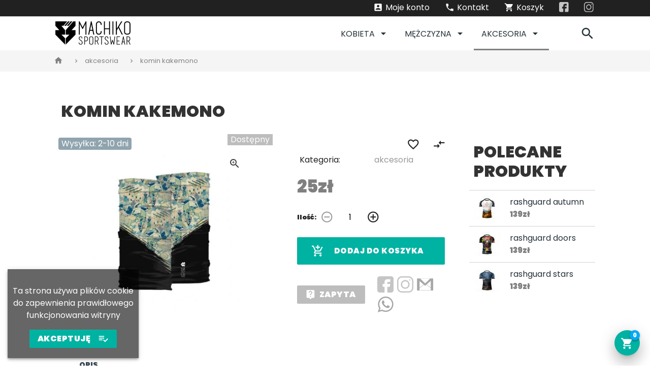

--- FILE ---
content_type: text/html; charset=utf-8
request_url: https://machiko.eu/akcesoria/komin-kakemono/
body_size: 49619
content:
<!DOCTYPE html><html dir="ltr" lang="pl" prefix="og: http://ogp.me/ns#"><head><meta charset="utf-8"><meta name="viewport" content="width=device-width, initial-scale=1.0"><base href="https://machiko.eu/"><title>komin kakemono - Machiko</title><meta name="mobile-web-app-capable" content="yes"><meta name="theme-color" content="#455a64"><meta name="application-name" content="Machiko"><meta name="apple-mobile-web-app-capable" content="yes"><meta name="apple-mobile-web-app-status-bar-style" content="#455a64"><meta name="apple-mobile-web-app-title" content="Machiko"><meta name="msapplication-TileColor" content="#455a64"><meta name="SKYPE_TOOLBAR" content="SKYPE_TOOLBAR_PARSER_COMPATIBLE"><meta name="format-detection" content="telephone=no"><meta name="description" content="komin kakemono - akcesoria - Machiko."><meta name="keywords" content="komin kakemono, akcesoria, Machiko, "><!-- Facebook share --><meta property="og:site_name" content="Machiko"><meta property="og:url" content="https://machiko.eu/akcesoria/komin-kakemono/"><meta property="og:type" content="product"><meta property="og:locale" content="pl"><meta property="og:title" content="komin kakemono - Machiko"><meta property="og:description" content="komin kakemono - akcesoria - Machiko."><meta property="og:image" content="https://machiko.eu/image/cache/catalog/produkty/komin/kakemono-komin-600x315.jpg"><meta property="og:image:width" content="600"><meta property="og:image:height" content="315"><meta property="product:price:amount" content="25.0000"><meta property="product:price:currency" content="PLN"><script type="application/ld+json">
	{
		"@context": "http://schema.org",
		"@type": "Organization",
		"name": "Machiko",
		"url": "https://machiko.eu/",
				"logo": "https://machiko.eu/image/catalog/machiko-sportswear.png",
				"contactPoint": [
			{
				"@type": "ContactPoint",
				"telephone": "+48 784 653 379",
				"contactType": "sales",
				"areaServed": ["pl"]
			}
		]
			}
	</script><script>
		document.addEventListener("DOMContentLoaded", function() {
			function upg_logo(){
				if ($(window).width() < 1200) {
					$('#logo-img').attr('src', 'image/catalog/machiko-sportswear_s.png');
				 }else{
					$('#logo-img').attr('src', 'image/catalog/machiko-sportswear.png');
				 }
			};
			upg_logo();


			var tmpm,
			windowWidthm = $(window).width();
				$(window).on('resize', function () {
					if ($(window).width() != windowWidthm) {
						windowWidthm = $(window).width();
					if (tmpm) {
						clearTimeout(tmpm);
					}
					tmpm = setTimeout(function(){
						upg_logo();
					}, 200);
				}
			});
		});
	</script><style>@charset "UTF-8";@-ms-viewport {width:device-width;}.material-icons {display:none;}.materialize-red{background-color:#e51c23 !important}.materialize-red-text{color:#e51c23 !important}.materialize-red.lighten-5{background-color:#fdeaeb !important}.materialize-red-text.text-lighten-5{color:#fdeaeb !important}.materialize-red.lighten-4{background-color:#f8c1c3 !important}.materialize-red-text.text-lighten-4{color:#f8c1c3 !important}.materialize-red.lighten-3{background-color:#f3989b !important}.materialize-red-text.text-lighten-3{color:#f3989b !important}.materialize-red.lighten-2{background-color:#ee6e73 !important}.materialize-red-text.text-lighten-2{color:#ee6e73 !important}.materialize-red.lighten-1{background-color:#ea454b !important}.materialize-red-text.text-lighten-1{color:#ea454b !important}.materialize-red.darken-1{background-color:#d0181e !important}.materialize-red-text.text-darken-1{color:#d0181e !important}.materialize-red.darken-2{background-color:#b9151b !important}.materialize-red-text.text-darken-2{color:#b9151b !important}.materialize-red.darken-3{background-color:#a21318 !important}.materialize-red-text.text-darken-3{color:#a21318 !important}.materialize-red.darken-4{background-color:#8b1014 !important}.materialize-red-text.text-darken-4{color:#8b1014 !important}.gym_gray{background-color:#646464 !important}.gym_pink{background-color:#00b2a2 !important}.gym_pink_text{color:#999999 !important}.red{background-color:#F44336 !important}.red-text{color:#F44336 !important}.red.lighten-5{background-color:#FFEBEE !important}.red-text.text-lighten-5{color:#FFEBEE !important}.red.lighten-4{background-color:#FFCDD2 !important}.red-text.text-lighten-4{color:#FFCDD2 !important}.red.lighten-3{background-color:#EF9A9A !important}.red-text.text-lighten-3{color:#EF9A9A !important}.red.lighten-2{background-color:#E57373 !important}.red-text.text-lighten-2{color:#E57373 !important}.red.lighten-1{background-color:#EF5350 !important}.red-text.text-lighten-1{color:#EF5350 !important}.red.darken-1{background-color:#E53935 !important}.red-text.text-darken-1{color:#E53935 !important}.red.darken-2{background-color:#D32F2F !important}.red-text.text-darken-2{color:#D32F2F !important}.red.darken-3{background-color:#C62828 !important}.red-text.text-darken-3{color:#C62828 !important}.red.darken-4{background-color:#B71C1C !important}.red-text.text-darken-4{color:#B71C1C !important}.red.accent-1{background-color:#FF8A80 !important}.red-text.text-accent-1{color:#FF8A80 !important}.red.accent-2{background-color:#FF5252 !important}.red-text.text-accent-2{color:#FF5252 !important}.red.accent-3{background-color:#FF1744 !important}.red-text.text-accent-3{color:#FF1744 !important}.red.accent-4{background-color:#D50000 !important}.red-text.text-accent-4{color:#D50000 !important}.pink{background-color:#e91e63 !important}.pink-text{color:gray !important}.pink.lighten-5{background-color:#fce4ec !important}.pink-text.text-lighten-5{color:#fce4ec !important}.pink.lighten-4{background-color:#f8bbd0 !important}.pink-text.text-lighten-4{color:#f8bbd0 !important}.pink.lighten-3{background-color:#f48fb1 !important}.pink-text.text-lighten-3{color:#f48fb1 !important}.pink.lighten-2{background-color:#f06292 !important}.pink-text.text-lighten-2{color:#f06292 !important}.pink.lighten-1{background-color:#ec407a !important}.pink-text.text-lighten-1{color:#ec407a !important}.pink.darken-1{background-color:#d81b60 !important}.pink-text.text-darken-1{color:#d81b60 !important}.pink.darken-2{background-color:#c2185b !important}.pink-text.text-darken-2{color:#c2185b !important}.pink.darken-3{background-color:#ad1457 !important}.pink-text.text-darken-3{color:#ad1457 !important}.pink.darken-4{background-color:#880e4f !important}.pink-text.text-darken-4{color:#880e4f !important}.pink.accent-1{background-color:#ff80ab !important}.pink-text.text-accent-1{color:#ff80ab !important}.pink.accent-2{background-color:#ff4081 !important}.pink-text.text-accent-2{color:#ff4081 !important}.pink.accent-3{background-color:#f50057 !important}.pink-text.text-accent-3{color:#f50057 !important}.pink.accent-4{background-color:#c51162 !important}.pink-text.text-accent-4{color:#c51162 !important}.purple{background-color:#9c27b0 !important}.purple-text{color:#9c27b0 !important}.purple.lighten-5{background-color:#f3e5f5 !important}.purple-text.text-lighten-5{color:#f3e5f5 !important}.purple.lighten-4{background-color:#e1bee7 !important}.purple-text.text-lighten-4{color:#e1bee7 !important}.purple.lighten-3{background-color:#ce93d8 !important}.purple-text.text-lighten-3{color:#ce93d8 !important}.purple.lighten-2{background-color:#ba68c8 !important}.purple-text.text-lighten-2{color:#ba68c8 !important}.purple.lighten-1{background-color:#ab47bc !important}.purple-text.text-lighten-1{color:#ab47bc !important}.purple.darken-1{background-color:#8e24aa !important}.purple-text.text-darken-1{color:#8e24aa !important}.purple.darken-2{background-color:#7b1fa2 !important}.purple-text.text-darken-2{color:#7b1fa2 !important}.purple.darken-3{background-color:#6a1b9a !important}.purple-text.text-darken-3{color:#6a1b9a !important}.purple.darken-4{background-color:#4a148c !important}.purple-text.text-darken-4{color:#4a148c !important}.purple.accent-1{background-color:#ea80fc !important}.purple-text.text-accent-1{color:#ea80fc !important}.purple.accent-2{background-color:#e040fb !important}.purple-text.text-accent-2{color:#e040fb !important}.purple.accent-3{background-color:#d500f9 !important}.purple-text.text-accent-3{color:#d500f9 !important}.purple.accent-4{background-color:#a0f !important}.purple-text.text-accent-4{color:#a0f !important}.deep-purple{background-color:#673ab7 !important}.deep-purple-text{color:#673ab7 !important}.deep-purple.lighten-5{background-color:#ede7f6 !important}.deep-purple-text.text-lighten-5{color:#ede7f6 !important}.deep-purple.lighten-4{background-color:#d1c4e9 !important}.deep-purple-text.text-lighten-4{color:#d1c4e9 !important}.deep-purple.lighten-3{background-color:#b39ddb !important}.deep-purple-text.text-lighten-3{color:#b39ddb !important}.deep-purple.lighten-2{background-color:#9575cd !important}.deep-purple-text.text-lighten-2{color:#9575cd !important}.deep-purple.lighten-1{background-color:#7e57c2 !important}.deep-purple-text.text-lighten-1{color:#7e57c2 !important}.deep-purple.darken-1{background-color:#5e35b1 !important}.deep-purple-text.text-darken-1{color:#5e35b1 !important}.deep-purple.darken-2{background-color:#512da8 !important}.deep-purple-text.text-darken-2{color:#512da8 !important}.deep-purple.darken-3{background-color:#4527a0 !important}.deep-purple-text.text-darken-3{color:#4527a0 !important}.deep-purple.darken-4{background-color:#311b92 !important}.deep-purple-text.text-darken-4{color:#311b92 !important}.deep-purple.accent-1{background-color:#b388ff !important}.deep-purple-text.text-accent-1{color:#b388ff !important}.deep-purple.accent-2{background-color:#7c4dff !important}.deep-purple-text.text-accent-2{color:#7c4dff !important}.deep-purple.accent-3{background-color:#651fff !important}.deep-purple-text.text-accent-3{color:#651fff !important}.deep-purple.accent-4{background-color:#6200ea !important}.deep-purple-text.text-accent-4{color:#6200ea !important}.indigo{background-color:#3f51b5 !important}.indigo-text{color:#3f51b5 !important}.indigo.lighten-5{background-color:#e8eaf6 !important}.indigo-text.text-lighten-5{color:#e8eaf6 !important}.indigo.lighten-4{background-color:#c5cae9 !important}.indigo-text.text-lighten-4{color:#c5cae9 !important}.indigo.lighten-3{background-color:#9fa8da !important}.indigo-text.text-lighten-3{color:#9fa8da !important}.indigo.lighten-2{background-color:#7986cb !important}.indigo-text.text-lighten-2{color:#7986cb !important}.indigo.lighten-1{background-color:#5c6bc0 !important}.indigo-text.text-lighten-1{color:#5c6bc0 !important}.indigo.darken-1{background-color:#3949ab !important}.indigo-text.text-darken-1{color:#3949ab !important}.indigo.darken-2{background-color:#303f9f !important}.indigo-text.text-darken-2{color:#303f9f !important}.indigo.darken-3{background-color:#283593 !important}.indigo-text.text-darken-3{color:#283593 !important}.indigo.darken-4{background-color:#1a237e !important}.indigo-text.text-darken-4{color:#1a237e !important}.indigo.accent-1{background-color:#8c9eff !important}.indigo-text.text-accent-1{color:#8c9eff !important}.indigo.accent-2{background-color:#536dfe !important}.indigo-text.text-accent-2{color:#536dfe !important}.indigo.accent-3{background-color:#3d5afe !important}.indigo-text.text-accent-3{color:#3d5afe !important}.indigo.accent-4{background-color:#304ffe !important}.indigo-text.text-accent-4{color:#304ffe !important}.blue{background-color:#2196F3 !important}.blue-text{color:#2196F3 !important}.blue.lighten-5{background-color:#E3F2FD !important}.blue-text.text-lighten-5{color:#E3F2FD !important}.blue.lighten-4{background-color:#BBDEFB !important}.blue-text.text-lighten-4{color:#BBDEFB !important}.blue.lighten-3{background-color:#90CAF9 !important}.blue-text.text-lighten-3{color:#90CAF9 !important}.blue.lighten-2{background-color:#64B5F6 !important}.blue-text.text-lighten-2{color:#64B5F6 !important}.blue.lighten-1{background-color:#42A5F5 !important}.blue-text.text-lighten-1{color:#42A5F5 !important}.blue.darken-1{background-color:#1E88E5 !important}.blue-text.text-darken-1{color:#1E88E5 !important}.blue.darken-2{background-color:#1976D2 !important}.blue-text.text-darken-2{color:#1976D2 !important}.blue.darken-3{background-color:#1565C0 !important}.blue-text.text-darken-3{color:#1565C0 !important}.blue.darken-4{background-color:#0D47A1 !important}.blue-text.text-darken-4{color:#0D47A1 !important}.blue.accent-1{background-color:#82B1FF !important}.blue-text.text-accent-1{color:#82B1FF !important}.blue.accent-2{background-color:#448AFF !important}.blue-text.text-accent-2{color:#448AFF !important}.blue.accent-3{background-color:#2979FF !important}.blue-text.text-accent-3{color:#2979FF !important}.blue.accent-4{background-color:#2962FF !important}.blue-text.text-accent-4{color:#2962FF !important}.light-blue{background-color:#03a9f4 !important}.light-blue-text{color:#03a9f4 !important}.light-blue.lighten-5{background-color:#e1f5fe !important}.light-blue-text.text-lighten-5{color:#e1f5fe !important}.light-blue.lighten-4{background-color:#b3e5fc !important}.light-blue-text.text-lighten-4{color:#b3e5fc !important}.light-blue.lighten-3{background-color:#81d4fa !important}.light-blue-text.text-lighten-3{color:#81d4fa !important}.light-blue.lighten-2{background-color:#4fc3f7 !important}.light-blue-text.text-lighten-2{color:#4fc3f7 !important}.light-blue.lighten-1{background-color:#29b6f6 !important}.light-blue-text.text-lighten-1{color:#29b6f6 !important}.light-blue.darken-1{background-color:#039be5 !important}.light-blue-text.text-darken-1{color:#039be5 !important}.light-blue.darken-2{background-color:#0288d1 !important}.light-blue-text.text-darken-2{color:#0288d1 !important}.light-blue.darken-3{background-color:#0277bd !important}.light-blue-text.text-darken-3{color:#0277bd !important}.light-blue.darken-4{background-color:#01579b !important}.light-blue-text.text-darken-4{color:#01579b !important}.light-blue.accent-1{background-color:#80d8ff !important}.light-blue-text.text-accent-1{color:#80d8ff !important}.light-blue.accent-2{background-color:#40c4ff !important}.light-blue-text.text-accent-2{color:#40c4ff !important}.light-blue.accent-3{background-color:#00b0ff !important}.light-blue-text.text-accent-3{color:#00b0ff !important}.light-blue.accent-4{background-color:#0091ea !important}.light-blue-text.text-accent-4{color:#0091ea !important}.cyan{background-color:#00bcd4 !important}.cyan-text{color:#00bcd4 !important}.cyan.lighten-5{background-color:#e0f7fa !important}.cyan-text.text-lighten-5{color:#e0f7fa !important}.cyan.lighten-4{background-color:#b2ebf2 !important}.cyan-text.text-lighten-4{color:#b2ebf2 !important}.cyan.lighten-3{background-color:#80deea !important}.cyan-text.text-lighten-3{color:#80deea !important}.cyan.lighten-2{background-color:#4dd0e1 !important}.cyan-text.text-lighten-2{color:#4dd0e1 !important}.cyan.lighten-1{background-color:#26c6da !important}.cyan-text.text-lighten-1{color:#26c6da !important}.cyan.darken-1{background-color:#00acc1 !important}.cyan-text.text-darken-1{color:#00acc1 !important}.cyan.darken-2{background-color:#0097a7 !important}.cyan-text.text-darken-2{color:#0097a7 !important}.cyan.darken-3{background-color:#00838f !important}.cyan-text.text-darken-3{color:#00838f !important}.cyan.darken-4{background-color:#006064 !important}.cyan-text.text-darken-4{color:#006064 !important}.cyan.accent-1{background-color:#84ffff !important}.cyan-text.text-accent-1{color:#84ffff !important}.cyan.accent-2{background-color:#18ffff !important}.cyan-text.text-accent-2{color:#18ffff !important}.cyan.accent-3{background-color:#00e5ff !important}.cyan-text.text-accent-3{color:#00e5ff !important}.cyan.accent-4{background-color:#00b8d4 !important}.cyan-text.text-accent-4{color:#00b8d4 !important}.teal{background-color:#009688 !important}.teal-text{color:#009688 !important}.teal.lighten-5{background-color:#e0f2f1 !important}.teal-text.text-lighten-5{color:#e0f2f1 !important}.teal.lighten-4{background-color:#b2dfdb !important}.teal-text.text-lighten-4{color:#b2dfdb !important}.teal.lighten-3{background-color:#80cbc4 !important}.teal-text.text-lighten-3{color:#80cbc4 !important}.teal.lighten-2{background-color:#4db6ac !important}.teal-text.text-lighten-2{color:#4db6ac !important}.teal.lighten-1{background-color:#26a69a !important}.teal-text.text-lighten-1{color:#26a69a !important}.teal.darken-1{background-color:#00897b !important}.teal-text.text-darken-1{color:#00897b !important}.teal.darken-2{background-color:#00796b !important}.teal-text.text-darken-2{color:#00796b !important}.teal.darken-3{background-color:#00695c !important}.teal-text.text-darken-3{color:#00695c !important}.teal.darken-4{background-color:#004d40 !important}.teal-text.text-darken-4{color:#004d40 !important}.teal.accent-1{background-color:#a7ffeb !important}.teal-text.text-accent-1{color:#a7ffeb !important}.teal.accent-2{background-color:#64ffda !important}.teal-text.text-accent-2{color:#64ffda !important}.teal.accent-3{background-color:#1de9b6 !important}.teal-text.text-accent-3{color:#1de9b6 !important}.teal.accent-4{background-color:#00bfa5 !important}.teal-text.text-accent-4{color:#00bfa5 !important}.green{background-color:#4CAF50 !important}.green-text{color:#4CAF50 !important}.green.lighten-5{background-color:#E8F5E9 !important}.green-text.text-lighten-5{color:#E8F5E9 !important}.green.lighten-4{background-color:#C8E6C9 !important}.green-text.text-lighten-4{color:#C8E6C9 !important}.green.lighten-3{background-color:#A5D6A7 !important}.green-text.text-lighten-3{color:#A5D6A7 !important}.green.lighten-2{background-color:#81C784 !important}.green-text.text-lighten-2{color:#81C784 !important}.green.lighten-1{background-color:#66BB6A !important}.green-text.text-lighten-1{color:#66BB6A !important}.green.darken-1{background-color:#43A047 !important}.green-text.text-darken-1{color:#43A047 !important}.green.darken-2{background-color:#388E3C !important}.green-text.text-darken-2{color:#388E3C !important}.green.darken-3{background-color:#2E7D32 !important}.green-text.text-darken-3{color:#2E7D32 !important}.green.darken-4{background-color:#1B5E20 !important}.green-text.text-darken-4{color:#1B5E20 !important}.green.accent-1{background-color:#B9F6CA !important}.green-text.text-accent-1{color:#B9F6CA !important}.green.accent-2{background-color:#69F0AE !important}.green-text.text-accent-2{color:#69F0AE !important}.green.accent-3{background-color:#00E676 !important}.green-text.text-accent-3{color:#00E676 !important}.green.accent-4{background-color:#00C853 !important}.green-text.text-accent-4{color:#00C853 !important}.light-green{background-color:#8bc34a !important}.light-green-text{color:#8bc34a !important}.light-green.lighten-5{background-color:#f1f8e9 !important}.light-green-text.text-lighten-5{color:#f1f8e9 !important}.light-green.lighten-4{background-color:#dcedc8 !important}.light-green-text.text-lighten-4{color:#dcedc8 !important}.light-green.lighten-3{background-color:#c5e1a5 !important}.light-green-text.text-lighten-3{color:#c5e1a5 !important}.light-green.lighten-2{background-color:#aed581 !important}.light-green-text.text-lighten-2{color:#aed581 !important}.light-green.lighten-1{background-color:#9ccc65 !important}.light-green-text.text-lighten-1{color:#9ccc65 !important}.light-green.darken-1{background-color:#7cb342 !important}.light-green-text.text-darken-1{color:#7cb342 !important}.light-green.darken-2{background-color:#689f38 !important}.light-green-text.text-darken-2{color:#689f38 !important}.light-green.darken-3{background-color:#558b2f !important}.light-green-text.text-darken-3{color:#558b2f !important}.light-green.darken-4{background-color:#33691e !important}.light-green-text.text-darken-4{color:#33691e !important}.light-green.accent-1{background-color:#ccff90 !important}.light-green-text.text-accent-1{color:#ccff90 !important}.light-green.accent-2{background-color:#b2ff59 !important}.light-green-text.text-accent-2{color:#b2ff59 !important}.light-green.accent-3{background-color:#76ff03 !important}.light-green-text.text-accent-3{color:#76ff03 !important}.light-green.accent-4{background-color:#64dd17 !important}.light-green-text.text-accent-4{color:#64dd17 !important}.lime{background-color:#cddc39 !important}.lime-text{color:#cddc39 !important}.lime.lighten-5{background-color:#f9fbe7 !important}.lime-text.text-lighten-5{color:#f9fbe7 !important}.lime.lighten-4{background-color:#f0f4c3 !important}.lime-text.text-lighten-4{color:#f0f4c3 !important}.lime.lighten-3{background-color:#e6ee9c !important}.lime-text.text-lighten-3{color:#e6ee9c !important}.lime.lighten-2{background-color:#dce775 !important}.lime-text.text-lighten-2{color:#dce775 !important}.lime.lighten-1{background-color:#d4e157 !important}.lime-text.text-lighten-1{color:#d4e157 !important}.lime.darken-1{background-color:#c0ca33 !important}.lime-text.text-darken-1{color:#c0ca33 !important}.lime.darken-2{background-color:#afb42b !important}.lime-text.text-darken-2{color:#afb42b !important}.lime.darken-3{background-color:#9e9d24 !important}.lime-text.text-darken-3{color:#9e9d24 !important}.lime.darken-4{background-color:#827717 !important}.lime-text.text-darken-4{color:#827717 !important}.lime.accent-1{background-color:#f4ff81 !important}.lime-text.text-accent-1{color:#f4ff81 !important}.lime.accent-2{background-color:#eeff41 !important}.lime-text.text-accent-2{color:#eeff41 !important}.lime.accent-3{background-color:#c6ff00 !important}.lime-text.text-accent-3{color:#c6ff00 !important}.lime.accent-4{background-color:#aeea00 !important}.lime-text.text-accent-4{color:#aeea00 !important}.yellow{background-color:#ffeb3b !important}.yellow-text{color:#ffeb3b !important}.yellow.lighten-5{background-color:#fffde7 !important}.yellow-text.text-lighten-5{color:#fffde7 !important}.yellow.lighten-4{background-color:#fff9c4 !important}.yellow-text.text-lighten-4{color:#fff9c4 !important}.yellow.lighten-3{background-color:#fff59d !important}.yellow-text.text-lighten-3{color:#fff59d !important}.yellow.lighten-2{background-color:#fff176 !important}.yellow-text.text-lighten-2{color:#fff176 !important}.yellow.lighten-1{background-color:#ffee58 !important}.yellow-text.text-lighten-1{color:#ffee58 !important}.yellow.darken-1{background-color:#fdd835 !important}.yellow-text.text-darken-1{color:#fdd835 !important}.yellow.darken-2{background-color:#fbc02d !important}.yellow-text.text-darken-2{color:#fbc02d !important}.yellow.darken-3{background-color:#f9a825 !important}.yellow-text.text-darken-3{color:#f9a825 !important}.yellow.darken-4{background-color:#f57f17 !important}.yellow-text.text-darken-4{color:#f57f17 !important}.yellow.accent-1{background-color:#ffff8d !important}.yellow-text.text-accent-1{color:#ffff8d !important}.yellow.accent-2{background-color:#ff0 !important}.yellow-text.text-accent-2{color:#ff0 !important}.yellow.accent-3{background-color:#ffea00 !important}.yellow-text.text-accent-3{color:#ffea00 !important}.yellow.accent-4{background-color:#ffd600 !important}.yellow-text.text-accent-4{color:#ffd600 !important}.amber{background-color:#ffc107 !important}.amber-text{color:#ffc107 !important}.amber.lighten-5{background-color:#fff8e1 !important}.amber-text.text-lighten-5{color:#fff8e1 !important}.amber.lighten-4{background-color:#ffecb3 !important}.amber-text.text-lighten-4{color:#ffecb3 !important}.amber.lighten-3{background-color:#ffe082 !important}.amber-text.text-lighten-3{color:#ffe082 !important}.amber.lighten-2{background-color:#ffd54f !important}.amber-text.text-lighten-2{color:#ffd54f !important}.amber.lighten-1{background-color:#ffca28 !important}.amber-text.text-lighten-1{color:#ffca28 !important}.amber.darken-1{background-color:#ffb300 !important}.amber-text.text-darken-1{color:#ffb300 !important}.amber.darken-2{background-color:#ffa000 !important}.amber-text.text-darken-2{color:#ffa000 !important}.amber.darken-3{background-color:#ff8f00 !important}.amber-text.text-darken-3{color:#ff8f00 !important}.amber.darken-4{background-color:#ff6f00 !important}.amber-text.text-darken-4{color:#ff6f00 !important}.amber.accent-1{background-color:#ffe57f !important}.amber-text.text-accent-1{color:#ffe57f !important}.amber.accent-2{background-color:#ffd740 !important}.amber-text.text-accent-2{color:#ffd740 !important}.amber.accent-3{background-color:#ffc400 !important}.amber-text.text-accent-3{color:#ffc400 !important}.amber.accent-4{background-color:#ffab00 !important}.amber-text.text-accent-4{color:#ffab00 !important}.orange{background-color:#ff9800 !important}.orange-text{color:#ff9800 !important}.orange.lighten-5{background-color:#fff3e0 !important}.orange-text.text-lighten-5{color:#fff3e0 !important}.orange.lighten-4{background-color:#ffe0b2 !important}.orange-text.text-lighten-4{color:#ffe0b2 !important}.orange.lighten-3{background-color:#ffcc80 !important}.orange-text.text-lighten-3{color:#ffcc80 !important}.orange.lighten-2{background-color:#ffb74d !important}.orange-text.text-lighten-2{color:#ffb74d !important}.orange.lighten-1{background-color:#ffa726 !important}.orange-text.text-lighten-1{color:#ffa726 !important}.orange.darken-1{background-color:#fb8c00 !important}.orange-text.text-darken-1{color:#fb8c00 !important}.orange.darken-2{background-color:#f57c00 !important}.orange-text.text-darken-2{color:#f57c00 !important}.orange.darken-3{background-color:#ef6c00 !important}.orange-text.text-darken-3{color:#ef6c00 !important}.orange.darken-4{background-color:#e65100 !important}.orange-text.text-darken-4{color:#e65100 !important}.orange.accent-1{background-color:#ffd180 !important}.orange-text.text-accent-1{color:#ffd180 !important}.orange.accent-2{background-color:#ffab40 !important}.orange-text.text-accent-2{color:#ffab40 !important}.orange.accent-3{background-color:#ff9100 !important}.orange-text.text-accent-3{color:#ff9100 !important}.orange.accent-4{background-color:#ff6d00 !important}.orange-text.text-accent-4{color:#ff6d00 !important}.deep-orange{background-color:#ff5722 !important}.deep-orange-text{color:#ff5722 !important}.deep-orange.lighten-5{background-color:#fbe9e7 !important}.deep-orange-text.text-lighten-5{color:#fbe9e7 !important}.deep-orange.lighten-4{background-color:#ffccbc !important}.deep-orange-text.text-lighten-4{color:#ffccbc !important}.deep-orange.lighten-3{background-color:#ffab91 !important}.deep-orange-text.text-lighten-3{color:#ffab91 !important}.deep-orange.lighten-2{background-color:#ff8a65 !important}.deep-orange-text.text-lighten-2{color:#ff8a65 !important}.deep-orange.lighten-1{background-color:#ff7043 !important}.deep-orange-text.text-lighten-1{color:#ff7043 !important}.deep-orange.darken-1{background-color:#f4511e !important}.deep-orange-text.text-darken-1{color:#f4511e !important}.deep-orange.darken-2{background-color:#e64a19 !important}.deep-orange-text.text-darken-2{color:#e64a19 !important}.deep-orange.darken-3{background-color:#d84315 !important}.deep-orange-text.text-darken-3{color:#d84315 !important}.deep-orange.darken-4{background-color:#bf360c !important}.deep-orange-text.text-darken-4{color:#bf360c !important}.deep-orange.accent-1{background-color:#ff9e80 !important}.deep-orange-text.text-accent-1{color:#ff9e80 !important}.deep-orange.accent-2{background-color:#ff6e40 !important}.deep-orange-text.text-accent-2{color:#ff6e40 !important}.deep-orange.accent-3{background-color:#ff3d00 !important}.deep-orange-text.text-accent-3{color:#ff3d00 !important}.deep-orange.accent-4{background-color:#dd2c00 !important}.deep-orange-text.text-accent-4{color:#dd2c00 !important}.brown{background-color:#795548 !important}.brown-text{color:#795548 !important}.brown.lighten-5{background-color:#efebe9 !important}.brown-text.text-lighten-5{color:#efebe9 !important}.brown.lighten-4{background-color:#d7ccc8 !important}.brown-text.text-lighten-4{color:#d7ccc8 !important}.brown.lighten-3{background-color:#bcaaa4 !important}.brown-text.text-lighten-3{color:#bcaaa4 !important}.brown.lighten-2{background-color:#a1887f !important}.brown-text.text-lighten-2{color:#a1887f !important}.brown.lighten-1{background-color:#8d6e63 !important}.brown-text.text-lighten-1{color:#8d6e63 !important}.brown.darken-1{background-color:#6d4c41 !important}.brown-text.text-darken-1{color:#6d4c41 !important}.brown.darken-2{background-color:#5d4037 !important}.brown-text.text-darken-2{color:#5d4037 !important}.brown.darken-3{background-color:#4e342e !important}.brown-text.text-darken-3{color:#4e342e !important}.brown.darken-4{background-color:#3e2723 !important}.brown-text.text-darken-4{color:#3e2723 !important}.blue-grey{background-color:#607d8b !important}.blue-grey-text{color:#607d8b !important}.blue-grey.lighten-5{background-color:#eceff1 !important}.blue-grey-text.text-lighten-5{color:#eceff1 !important}.blue-grey.lighten-4{background-color:#cfd8dc !important}.blue-grey-text.text-lighten-4{color:#cfd8dc !important}.blue-grey.lighten-3{background-color:#b0bec5 !important}.blue-grey-text.text-lighten-3{color:#b0bec5 !important}.blue-grey.lighten-2{background-color:#90a4ae !important}.blue-grey-text.text-lighten-2{color:#90a4ae !important}.blue-grey.lighten-1{background-color:#78909c !important}.blue-grey-text.text-lighten-1{color:#78909c !important}.blue-grey.darken-1{background-color:#546e7a !important}.blue-grey-text.text-darken-1{color:#546e7a !important}.blue-grey.darken-2{background-color:#455a64 !important}.blue-grey-text.text-darken-2{color:#455a64 !important}.blue-grey.darken-3{background-color:#37474f !important}.blue-grey-text.text-darken-3{color:#37474f !important}.blue-grey.darken-4{background-color:#263238 !important}.blue-grey-text.text-darken-4{color:#263238 !important}.grey{background-color:#9e9e9e !important}.grey-text{color:#9e9e9e !important}.grey.lighten-5{background-color:#fafafa !important}.grey-text.text-lighten-5{color:#fafafa !important}.grey.lighten-4{background-color:#f5f5f5 !important}.grey-text.text-lighten-4{color:#f5f5f5 !important}.grey.lighten-3{background-color:#eee !important}.grey-text.text-lighten-3{color:#eee !important}.grey.lighten-2{background-color:#e0e0e0 !important}.grey-text.text-lighten-2{color:#e0e0e0 !important}.grey.lighten-1{background-color:#bdbdbd !important}.grey-text.text-lighten-1{color:#bdbdbd !important}.grey.darken-1{background-color:#757575 !important}.grey-text.text-darken-1{color:#757575 !important}.grey.darken-2{background-color:#616161 !important}.grey-text.text-darken-2{color:#616161 !important}.grey.darken-3{background-color:#424242 !important}.grey-text.text-darken-3{color:#424242 !important}.grey.darken-4{background-color:#212121 !important}.grey-text.text-darken-4{color:#212121 !important}.black{background-color:#000 !important}.black-text{color:#000 !important}.white{background-color:#fff !important}.white-text{color:#fff !important}.transparent{background-color:rgba(0,0,0,0) !important}.transparent-text{color:rgba(0,0,0,0) !important}html{line-height:1.15;-ms-text-size-adjust:100%;-webkit-text-size-adjust:100%}body{margin:0}article,aside,footer,header,nav,section{display:block}h1{font-size:2em;margin:0}figcaption,figure,main{display:block}figure{margin:1em 40px}hr{border-top:1px solid lightgray; border-bottom:none;}pre{font-family:monospace, monospace;font-size:1em}a{background-color:transparent;-webkit-text-decoration-skip:objects}abbr[title]{border-bottom:none;text-decoration:underline;-webkit-text-decoration:underline dotted;-moz-text-decoration:underline dotted;text-decoration:underline dotted}b,strong{font-weight:inherit}b,strong{font-weight:bolder}code,kbd,samp{font-family:monospace, monospace;font-size:1em}dfn{font-style:italic}mark{background-color:#ff0;color:#000}small{font-size:80%}sub,sup{font-size:75%;line-height:0;position:relative;vertical-align:baseline}sub{bottom:-0.25em}sup{top:-0.5em}audio,video{display:inline-block}audio:not([controls]){display:none;height:0}img{border-style:none}svg:not(:root){overflow:hidden}button,input,optgroup,select,textarea{font-family:sans-serif;font-size:100%;line-height:1.15;margin:0}button,input{overflow:visible}button,select{text-transform:none}button,html [type="button"],[type="reset"],[type="submit"]{-webkit-appearance:button}button::-moz-focus-inner,[type="button"]::-moz-focus-inner,[type="reset"]::-moz-focus-inner,[type="submit"]::-moz-focus-inner{border-style:none;padding:0}button:-moz-focusring,[type="button"]:-moz-focusring,[type="reset"]:-moz-focusring,[type="submit"]:-moz-focusring{outline:1px dotted ButtonText}fieldset{padding:0.35em 0.75em 0.625em}legend{-webkit-box-sizing:border-box;box-sizing:border-box;color:inherit;display:table;max-width:100%;padding:0;white-space:normal}progress{display:inline-block;vertical-align:baseline}textarea{overflow:auto}[type="checkbox"],[type="radio"]{-webkit-box-sizing:border-box;box-sizing:border-box;padding:0}[type="number"]::-webkit-inner-spin-button,[type="number"]::-webkit-outer-spin-button{height:auto}[type="search"]{-webkit-appearance:textfield;outline-offset:-2px}[type="search"]::-webkit-search-cancel-button,[type="search"]::-webkit-search-decoration{-webkit-appearance:none}::-webkit-file-upload-button{-webkit-appearance:button;font:inherit}details,menu{display:block}summary{display:list-item}canvas{display:inline-block}template{display:none}[hidden]{display:none}html{-webkit-box-sizing:border-box;box-sizing:border-box}*,*:before,*:after{-webkit-box-sizing:inherit;box-sizing:inherit}button,input,optgroup,select,textarea{font-family:Poppins,sans-serif}ul:not(.browser-default){padding-left:0;list-style-type:none}ul:not(.browser-default)>li{list-style-type:none}a{color:#039be5;text-decoration:none;-webkit-tap-highlight-color:transparent}.valign-wrapper{display:-webkit-box;display:-webkit-flex;display:-ms-flexbox;display:flex;-webkit-box-align:center;-webkit-align-items:center;-ms-flex-align:center;align-items:center}.clearfix{clear:both}.z-depth-0{-webkit-box-shadow:none !important;box-shadow:none !important}.z-depth-1,.toast,.dropdown-content,.sidenav{-webkit-box-shadow:0 2px 2px 0 rgba(0,0,0,0.14),0 3px 1px -2px rgba(0,0,0,0.12),0 1px 5px 0 rgba(0,0,0,0.2);box-shadow:0 2px 2px 0 rgba(0,0,0,0.14),0 3px 1px -2px rgba(0,0,0,0.12),0 1px 5px 0 rgba(0,0,0,0.2)}.z-depth-1-half,.btn:hover,.btn-large:hover,.btn-small:hover,.btn-floating:hover{-webkit-box-shadow:0 3px 3px 0 rgba(0,0,0,0.14),0 1px 7px 0 rgba(0,0,0,0.12),0 3px 1px -1px rgba(0,0,0,0.2);box-shadow:0 3px 3px 0 rgba(0,0,0,0.14),0 1px 7px 0 rgba(0,0,0,0.12),0 3px 1px -1px rgba(0,0,0,0.2)}.z-depth-2{-webkit-box-shadow:0 4px 5px 0 rgba(0,0,0,0.14),0 1px 10px 0 rgba(0,0,0,0.12),0 2px 4px -1px rgba(0,0,0,0.3);box-shadow:0 4px 5px 0 rgba(0,0,0,0.14),0 1px 10px 0 rgba(0,0,0,0.12),0 2px 4px -1px rgba(0,0,0,0.3)}.z-depth-3{-webkit-box-shadow:0 8px 17px 2px rgba(0,0,0,0.14),0 3px 14px 2px rgba(0,0,0,0.12),0 5px 5px -3px rgba(0,0,0,0.2);box-shadow:0 8px 17px 2px rgba(0,0,0,0.14),0 3px 14px 2px rgba(0,0,0,0.12),0 5px 5px -3px rgba(0,0,0,0.2)}.z-depth-4{-webkit-box-shadow:0 16px 24px 2px rgba(0,0,0,0.14),0 6px 30px 5px rgba(0,0,0,0.12),0 8px 10px -7px rgba(0,0,0,0.2);box-shadow:0 16px 24px 2px rgba(0,0,0,0.14),0 6px 30px 5px rgba(0,0,0,0.12),0 8px 10px -7px rgba(0,0,0,0.2)}.z-depth-5,.modal{-webkit-box-shadow:0 24px 38px 3px rgba(0,0,0,0.14),0 9px 46px 8px rgba(0,0,0,0.12),0 11px 15px -7px rgba(0,0,0,0.2);box-shadow:0 24px 38px 3px rgba(0,0,0,0.14),0 9px 46px 8px rgba(0,0,0,0.12),0 11px 15px -7px rgba(0,0,0,0.2)}.hoverable{-webkit-transition:-webkit-box-shadow .25s;transition:-webkit-box-shadow .25s;transition:box-shadow .25s;transition:box-shadow .25s, -webkit-box-shadow .25s}.hoverable:hover{-webkit-box-shadow:0 8px 10px 0 rgba(0,0,0,0.2),0 6px 12px 0 rgba(0,0,0,0.19);box-shadow:0 8px 10px 0 rgba(0,0,0,0.2),0 6px 12px 0 rgba(0,0,0,0.19)}.divider{height:1px;overflow:hidden;background-color:#e0e0e0}blockquote{margin:20px 0;padding-left:1.5rem;border-left:5px solid #ee6e73}i{line-height:inherit}i.left{float:left;margin-right:5px}i.right{float:right;margin-left:15px}i.tiny{font-size:1rem}i.small{font-size:2rem}i.medium{font-size:4rem}i.large{font-size:6rem}img.responsive-img,video.responsive-video{max-width:100%;height:auto}.pagination li{display:inline-block;border-radius:2px;text-align:center;vertical-align:top;height:30px}.pagination li a{color:#444;display:inline-block;font-size:1.2rem;padding:0 10px;line-height:30px}.pagination li.active a{color:#fff}.pagination li.active{background-color:#ee6e73}.pagination li.disabled a{cursor:default;color:#999}.pagination li i{font-size:2rem}.pagination li.pages ul li{display:inline-block;float:none}@media only screen and (max-width:992px){.pagination{width:100%}.pagination li.prev,.pagination li.next{width:10%}.pagination li.pages{width:80%;overflow:hidden;white-space:nowrap}}.breadcrumb{font-size:18px;color:rgba(255,255,255,0.7)}.breadcrumb i,.breadcrumb [class^="mdi-"],.breadcrumb [class*="mdi-"],.breadcrumb i.material-icons{display:inline-block;float:left;font-size:24px}.breadcrumb:before{content:'\E5CC';color:rgba(255,255,255,0.7);vertical-align:top;display:inline-block;font-family:'Material Icons';font-weight:normal;font-style:normal;font-size:25px;margin:0 10px 0 8px;-webkit-font-smoothing:antialiased}.breadcrumb:first-child:before{display:none}.parallax-container{position:relative;overflow:hidden;height:500px}.parallax-container .parallax{position:absolute;top:0;left:0;right:0;bottom:0;z-index:-1}.parallax-container .parallax img{opacity:0;position:absolute;left:50%;bottom:0;min-width:100%;min-height:100%;-webkit-transform:translate3d(0, 0, 0);transform:translate3d(0, 0, 0);-webkit-transform:translateX(-50%);transform:translateX(-50%)}.pin-top,.pin-bottom{position:relative}.pinned{position:fixed !important}ul.staggered-list li{opacity:0}.fade-in{opacity:0;-webkit-transform-origin:0 50%;transform-origin:0 50%}@media only screen and (max-width:600px){.hide-on-small-only,.hide-on-small-and-down{display:none !important}}@media only screen and (max-width:992px){.hide-on-med-and-down{display:none !important}}@media only screen and (min-width:601px){.hide-on-med-and-up{display:none !important}}@media only screen and (min-width:600px) and (max-width:992px){.hide-on-med-only{display:none !important}}@media only screen and (min-width:993px){.hide-on-large-only{display:none !important}}@media only screen and (min-width:1201px){.hide-on-extra-large-only{display:none !important}}@media only screen and (min-width:1201px){.show-on-extra-large{display:block !important}}@media only screen and (min-width:993px){.show-on-large{display:block !important}}@media only screen and (min-width:600px) and (max-width:992px){.show-on-medium{display:block !important}}@media only screen and (max-width:600px){.show-on-small{display:block !important}}@media only screen and (min-width:601px){.show-on-medium-and-up{display:block !important}}@media only screen and (max-width:992px){.show-on-medium-and-down{display:block !important}}@media only screen and (max-width:600px){.center-on-small-only{text-align:center}}.page-footer{padding-top:20px;color:#fff;background-color:#ee6e73}.page-footer .footer-copyright{overflow:hidden;min-height:50px;display:-webkit-box;display:-webkit-flex;display:-ms-flexbox;display:flex;-webkit-box-align:center;-webkit-align-items:center;-ms-flex-align:center;align-items:center;-webkit-box-pack:justify;-webkit-justify-content:space-between;-ms-flex-pack:justify;justify-content:space-between;padding:10px 0px;color:rgba(255,255,255,0.8);background-color:rgba(51,51,51,0.08)}table,th,td{border:none}table{width:100%;display:table;border-collapse:collapse;border-spacing:0}table.striped tr{border-bottom:none}table.striped>tbody>tr:nth-child(odd){background-color:rgba(242,242,242,0.5)}table.striped>tbody>tr>td{border-radius:0}table.highlight>tbody>tr{-webkit-transition:background-color .25s ease;transition:background-color .25s ease}table.highlight>tbody>tr:hover{background-color:rgba(242,242,242,0.5)}table.centered thead tr th,table.centered tbody tr td{text-align:center}td,th{padding:5px 0px;display:table-cell;text-align:left;vertical-align:middle;border-radius:2px}@media only screen and (max-width:992px){table.responsive-table{width:100%;border-collapse:collapse;border-spacing:0;display:block;position:relative}table.responsive-table td:empty:before{content:'\00a0'}table.responsive-table th,table.responsive-table td{margin:0;vertical-align:top}table.responsive-table th{text-align:left}table.responsive-table thead{display:block;float:left}table.responsive-table thead tr{display:block;padding:0 10px 0 0}table.responsive-table thead tr th::before{content:"\00a0"}table.responsive-table tbody{display:block;width:auto;position:relative;overflow-x:auto;white-space:nowrap}table.responsive-table tbody tr{display:inline-block;vertical-align:top}table.responsive-table th{display:block;text-align:right}table.responsive-table td{display:block;min-height:1.25em;text-align:left}table.responsive-table tr{border-bottom:none;padding:0 10px}table.responsive-table thead{border:0;border-right:1px solid rgba(0,0,0,0.12)}}.collection{margin:.5rem 0 1rem 0;border:1px solid #e0e0e0;border-radius:2px;overflow:hidden;position:relative}.collection .collection-item{line-height:1.5rem;padding:10px 15px;margin:0;}.collection .collection-item.avatar{min-height:84px;padding-left:72px;position:relative}.collection .collection-item.avatar:not(.circle-clipper)>.circle,.collection .collection-item.avatar :not(.circle-clipper)>.circle{position:absolute;width:42px;height:42px;overflow:hidden;left:15px;display:inline-block;vertical-align:middle}.collection .collection-item.avatar i.circle{font-size:18px;line-height:42px;color:#fff;background-color:#999;text-align:center}.collection .collection-item.avatar .title{font-size:16px}.collection .collection-item.avatar p{margin:0}.collection .collection-item.avatar .secondary-content{position:absolute;top:16px;right:16px}.collection .collection-item:last-child{border-bottom:none}.collection .collection-item.active{background-color:#26a69a;color:#eafaf9}.collection .collection-item.active .secondary-content{color:#fff}.collection a.collection-item{display:block;-webkit-transition:.25s;transition:.25s;color:#26a69a}.collection a.collection-item:not(.active):hover{background-color:#ddd}.collection.with-header .collection-header{background-color:#fff;border-bottom:1px solid #e0e0e0;padding:10px 20px}.collection.with-header .collection-item{padding-left:30px}.collection.with-header .collection-item.avatar{padding-left:72px}.secondary-content{float:right;color:#26a69a}.collapsible .collection{margin:0;border:none}.video-container{position:relative;padding-bottom:56.25%;height:0;overflow:hidden}.video-container iframe,.video-container object,.video-container embed{position:absolute;top:0;left:0;width:100%;height:100%}.progress{position:relative;height:4px;display:block;width:100%;background-color:#acece6;border-radius:2px;margin:.5rem 0 1rem 0;overflow:hidden}.progress .determinate{position:absolute;top:0;left:0;bottom:0;background-color:#26a69a;-webkit-transition:width .3s linear;transition:width .3s linear}.progress .indeterminate{background-color:#26a69a}.progress .indeterminate:before{content:'';position:absolute;background-color:inherit;top:0;left:0;bottom:0;will-change:left, right;-webkit-animation:indeterminate 2.1s cubic-bezier(0.65, 0.815, 0.735, 0.395) infinite;animation:indeterminate 2.1s cubic-bezier(0.65, 0.815, 0.735, 0.395) infinite}.progress .indeterminate:after{content:'';position:absolute;background-color:inherit;top:0;left:0;bottom:0;will-change:left, right;-webkit-animation:indeterminate-short 2.1s cubic-bezier(0.165, 0.84, 0.44, 1) infinite;animation:indeterminate-short 2.1s cubic-bezier(0.165, 0.84, 0.44, 1) infinite;-webkit-animation-delay:1.15s;animation-delay:1.15s}@-webkit-keyframes indeterminate{0%{left:-35%;right:100%}60%{left:100%;right:-90%}100%{left:100%;right:-90%}}@keyframes indeterminate{0%{left:-35%;right:100%}60%{left:100%;right:-90%}100%{left:100%;right:-90%}}@-webkit-keyframes indeterminate-short{0%{left:-200%;right:100%}60%{left:107%;right:-8%}100%{left:107%;right:-8%}}@keyframes indeterminate-short{0%{left:-200%;right:100%}60%{left:107%;right:-8%}100%{left:107%;right:-8%}}.hide{display:none !important}.left-align{text-align:left}.right-align{text-align:right}.center,.center-align{text-align:center}.left{float:left !important}.right{float:right !important}.no-select,input[type=range],input[type=range]+.thumb{-webkit-user-select:none;-moz-user-select:none;-ms-user-select:none;user-select:none}.circle{border-radius:50%}.center-block{display:block;margin-left:auto;margin-right:auto}.truncate{display:block;white-space:nowrap;overflow:hidden;text-overflow:ellipsis}.no-padding{padding:0 !important}span.badge{min-width:3rem;padding:0 6px;margin-left:14px;text-align:center;font-size:1rem;line-height:22px;height:22px;color:#757575;float:right;-webkit-box-sizing:border-box;box-sizing:border-box}span.badge.new{font-weight:300;font-size:0.8rem;color:#fff;background-color:#26a69a;border-radius:2px}span.badge.new:after{content:" new"}span.badge[data-badge-caption]::after{content:" " attr(data-badge-caption)}nav ul a span.badge{display:inline-block;margin-left:4px;line-height:22px;height:22px;-webkit-font-smoothing:auto}.collection-item span.badge{margin-top:calc(.75rem - 11px)}.collapsible span.badge{margin-left:auto}.sidenav span.badge{margin-top:calc(24px - 11px)}table span.badge{display:inline-block;float:none;margin-left:auto}.material-icons{text-rendering:optimizeLegibility;-webkit-font-feature-settings:'liga';-moz-font-feature-settings:'liga';font-feature-settings:'liga'}.container{margin:0 auto;max-width:1280px;width:90%}@media only screen and (min-width:601px){.container{width:85%}}@media only screen and (min-width:993px){.container{width:85%}}.col .row{margin-left:-.75rem;margin-right:-.75rem}.section{padding-top:1rem;padding-bottom:1rem}.section.no-pad{padding:0}.section.no-pad-bot{padding-bottom:0}.section.no-pad-top{padding-top:0}.row{margin-left:auto;margin-right:auto;}.row:after{content:"";display:table;clear:both}.row .col{float:left;-webkit-box-sizing:border-box;box-sizing:border-box;padding:0 .75rem;min-height:1px}.row .col[class*="push-"],.row .col[class*="pull-"]{position:relative}.row .col.s1{width:8.3333333333%;margin-left:auto;left:auto;right:auto}.row .col.s2{width:16.6666666667%;margin-left:auto;left:auto;right:auto}.row .col.s3{width:25%;margin-left:auto;left:auto;right:auto}.row .col.s4{width:33.3333333333%;margin-left:auto;left:auto;right:auto}.row .col.s5{width:41.6666666667%;margin-left:auto;left:auto;right:auto}.row .col.s6{width:50%;margin-left:auto;left:auto;right:auto}.row .col.s7{width:58.3333333333%;margin-left:auto;left:auto;right:auto}.row .col.s8{width:66.6666666667%;margin-left:auto;left:auto;right:auto}.row .col.s9{width:75%;margin-left:auto;left:auto;right:auto}.row .col.s10{width:83.3333333333%;margin-left:auto;left:auto;right:auto}.row .col.s11{width:91.6666666667%;margin-left:auto;left:auto;right:auto}.row .col.s12{width:100%;margin-left:auto;left:auto;right:auto}.row .col.offset-s1{margin-left:8.3333333333%}.row .col.pull-s1{right:8.3333333333%}.row .col.push-s1{left:8.3333333333%}.row .col.offset-s2{margin-left:16.6666666667%}.row .col.pull-s2{right:16.6666666667%}.row .col.push-s2{left:16.6666666667%}.row .col.offset-s3{margin-left:25%}.row .col.pull-s3{right:25%}.row .col.push-s3{left:25%}.row .col.offset-s4{margin-left:33.3333333333%}.row .col.pull-s4{right:33.3333333333%}.row .col.push-s4{left:33.3333333333%}.row .col.offset-s5{margin-left:41.6666666667%}.row .col.pull-s5{right:41.6666666667%}.row .col.push-s5{left:41.6666666667%}.row .col.offset-s6{margin-left:50%}.row .col.pull-s6{right:50%}.row .col.push-s6{left:50%}.row .col.offset-s7{margin-left:58.3333333333%}.row .col.pull-s7{right:58.3333333333%}.row .col.push-s7{left:58.3333333333%}.row .col.offset-s8{margin-left:66.6666666667%}.row .col.pull-s8{right:66.6666666667%}.row .col.push-s8{left:66.6666666667%}.row .col.offset-s9{margin-left:75%}.row .col.pull-s9{right:75%}.row .col.push-s9{left:75%}.row .col.offset-s10{margin-left:83.3333333333%}.row .col.pull-s10{right:83.3333333333%}.row .col.push-s10{left:83.3333333333%}.row .col.offset-s11{margin-left:91.6666666667%}.row .col.pull-s11{right:91.6666666667%}.row .col.push-s11{left:91.6666666667%}.row .col.offset-s12{margin-left:100%}.row .col.pull-s12{right:100%}.row .col.push-s12{left:100%}@media only screen and (min-width:601px){.row .col.m1{width:8.3333333333%;margin-left:auto;left:auto;right:auto}.row .col.m2{width:16.6666666667%;margin-left:auto;left:auto;right:auto}.row .col.m3{width:25%;margin-left:auto;left:auto;right:auto}.row .col.m4{width:33.3333333333%;margin-left:auto;left:auto;right:auto}.row .col.m5{width:41.6666666667%;margin-left:auto;left:auto;right:auto}.row .col.m6{width:50%;margin-left:auto;left:auto;right:auto}.row .col.m7{width:58.3333333333%;margin-left:auto;left:auto;right:auto}.row .col.m8{width:66.6666666667%;margin-left:auto;left:auto;right:auto}.row .col.m9{width:75%;margin-left:auto;left:auto;right:auto}.row .col.m10{width:83.3333333333%;margin-left:auto;left:auto;right:auto}.row .col.m11{width:91.6666666667%;margin-left:auto;left:auto;right:auto}.row .col.m12{width:100%;margin-left:auto;left:auto;right:auto}.row .col.offset-m1{margin-left:8.3333333333%}.row .col.pull-m1{right:8.3333333333%}.row .col.push-m1{left:8.3333333333%}.row .col.offset-m2{margin-left:16.6666666667%}.row .col.pull-m2{right:16.6666666667%}.row .col.push-m2{left:16.6666666667%}.row .col.offset-m3{margin-left:25%}.row .col.pull-m3{right:25%}.row .col.push-m3{left:25%}.row .col.offset-m4{margin-left:33.3333333333%}.row .col.pull-m4{right:33.3333333333%}.row .col.push-m4{left:33.3333333333%}.row .col.offset-m5{margin-left:41.6666666667%}.row .col.pull-m5{right:41.6666666667%}.row .col.push-m5{left:41.6666666667%}.row .col.offset-m6{margin-left:50%}.row .col.pull-m6{right:50%}.row .col.push-m6{left:50%}.row .col.offset-m7{margin-left:58.3333333333%}.row .col.pull-m7{right:58.3333333333%}.row .col.push-m7{left:58.3333333333%}.row .col.offset-m8{margin-left:66.6666666667%}.row .col.pull-m8{right:66.6666666667%}.row .col.push-m8{left:66.6666666667%}.row .col.offset-m9{margin-left:75%}.row .col.pull-m9{right:75%}.row .col.push-m9{left:75%}.row .col.offset-m10{margin-left:83.3333333333%}.row .col.pull-m10{right:83.3333333333%}.row .col.push-m10{left:83.3333333333%}.row .col.offset-m11{margin-left:91.6666666667%}.row .col.pull-m11{right:91.6666666667%}.row .col.push-m11{left:91.6666666667%}.row .col.offset-m12{margin-left:100%}.row .col.pull-m12{right:100%}.row .col.push-m12{left:100%}}@media only screen and (min-width:993px){.row .col.l1{width:8.3333333333%;margin-left:auto;left:auto;right:auto}.row .col.l2{width:16.6666666667%;margin-left:auto;left:auto;right:auto}.row .col.l3{width:25%;margin-left:auto;left:auto;right:auto}.row .col.l4{width:33.3333333333%;margin-left:auto;left:auto;right:auto}.row .col.l5{width:41.6666666667%;margin-left:auto;left:auto;right:auto}.row .col.l6{width:50%;margin-left:auto;left:auto;right:auto}.row .col.l7{width:58.3333333333%;margin-left:auto;left:auto;right:auto}.row .col.l8{width:66.6666666667%;margin-left:auto;left:auto;right:auto}.row .col.l9{width:75%;margin-left:auto;left:auto;right:auto}.row .col.l10{width:83.3333333333%;margin-left:auto;left:auto;right:auto}.row .col.l11{width:91.6666666667%;margin-left:auto;left:auto;right:auto}.row .col.l12{width:100%;margin-left:auto;left:auto;right:auto}.row .col.offset-l1{margin-left:8.3333333333%}.row .col.pull-l1{right:8.3333333333%}.row .col.push-l1{left:8.3333333333%}.row .col.offset-l2{margin-left:16.6666666667%}.row .col.pull-l2{right:16.6666666667%}.row .col.push-l2{left:16.6666666667%}.row .col.offset-l3{margin-left:25%}.row .col.pull-l3{right:25%}.row .col.push-l3{left:25%}.row .col.offset-l4{margin-left:33.3333333333%}.row .col.pull-l4{right:33.3333333333%}.row .col.push-l4{left:33.3333333333%}.row .col.offset-l5{margin-left:41.6666666667%}.row .col.pull-l5{right:41.6666666667%}.row .col.push-l5{left:41.6666666667%}.row .col.offset-l6{margin-left:50%}.row .col.pull-l6{right:50%}.row .col.push-l6{left:50%}.row .col.offset-l7{margin-left:58.3333333333%}.row .col.pull-l7{right:58.3333333333%}.row .col.push-l7{left:58.3333333333%}.row .col.offset-l8{margin-left:66.6666666667%}.row .col.pull-l8{right:66.6666666667%}.row .col.push-l8{left:66.6666666667%}.row .col.offset-l9{margin-left:75%}.row .col.pull-l9{right:75%}.row .col.push-l9{left:75%}.row .col.offset-l10{margin-left:83.3333333333%}.row .col.pull-l10{right:83.3333333333%}.row .col.push-l10{left:83.3333333333%}.row .col.offset-l11{margin-left:91.6666666667%}.row .col.pull-l11{right:91.6666666667%}.row .col.push-l11{left:91.6666666667%}.row .col.offset-l12{margin-left:100%}.row .col.pull-l12{right:100%}.row .col.push-l12{left:100%}}@media only screen and (min-width:1201px){.row .col.xl1{width:8.3333333333%;margin-left:auto;left:auto;right:auto}.row .col.xl2{width:16.6666666667%;margin-left:auto;left:auto;right:auto}.row .col.xl3{width:25%;margin-left:auto;left:auto;right:auto}.row .col.xl4{width:33.3333333333%;margin-left:auto;left:auto;right:auto}.row .col.xl5{width:41.6666666667%;margin-left:auto;left:auto;right:auto}.row .col.xl6{width:50%;margin-left:auto;left:auto;right:auto}.row .col.xl7{width:58.3333333333%;margin-left:auto;left:auto;right:auto}.row .col.xl8{width:66.6666666667%;margin-left:auto;left:auto;right:auto}.row .col.xl9{width:75%;margin-left:auto;left:auto;right:auto}.row .col.xl10{width:83.3333333333%;margin-left:auto;left:auto;right:auto}.row .col.xl11{width:91.6666666667%;margin-left:auto;left:auto;right:auto}.row .col.xl12{width:100%;margin-left:auto;left:auto;right:auto}.row .col.offset-xl1{margin-left:8.3333333333%}.row .col.pull-xl1{right:8.3333333333%}.row .col.push-xl1{left:8.3333333333%}.row .col.offset-xl2{margin-left:16.6666666667%}.row .col.pull-xl2{right:16.6666666667%}.row .col.push-xl2{left:16.6666666667%}.row .col.offset-xl3{margin-left:25%}.row .col.pull-xl3{right:25%}.row .col.push-xl3{left:25%}.row .col.offset-xl4{margin-left:33.3333333333%}.row .col.pull-xl4{right:33.3333333333%}.row .col.push-xl4{left:33.3333333333%}.row .col.offset-xl5{margin-left:41.6666666667%}.row .col.pull-xl5{right:41.6666666667%}.row .col.push-xl5{left:41.6666666667%}.row .col.offset-xl6{margin-left:50%}.row .col.pull-xl6{right:50%}.row .col.push-xl6{left:50%}.row .col.offset-xl7{margin-left:58.3333333333%}.row .col.pull-xl7{right:58.3333333333%}.row .col.push-xl7{left:58.3333333333%}.row .col.offset-xl8{margin-left:66.6666666667%}.row .col.pull-xl8{right:66.6666666667%}.row .col.push-xl8{left:66.6666666667%}.row .col.offset-xl9{margin-left:75%}.row .col.pull-xl9{right:75%}.row .col.push-xl9{left:75%}.row .col.offset-xl10{margin-left:83.3333333333%}.row .col.pull-xl10{right:83.3333333333%}.row .col.push-xl10{left:83.3333333333%}.row .col.offset-xl11{margin-left:91.6666666667%}.row .col.pull-xl11{right:91.6666666667%}.row .col.push-xl11{left:91.6666666667%}.row .col.offset-xl12{margin-left:100%}.row .col.pull-xl12{right:100%}.row .col.push-xl12{left:100%}}nav{color:#fff;background-color:#ee6e73;width:100%;line-height:56px}nav.nav-extended{height:auto}nav.nav-extended .nav-wrapper{min-height:56px;height:auto}nav.nav-extended .nav-content{position:relative;line-height:normal}nav a{color:#fff}nav i,nav [class^="mdi-"],nav [class*="mdi-"],nav i.material-icons{display:block;font-size:24px;line-height:56px}nav .nav-wrapper{position:relative;height:100%}@media only screen and (min-width:993px){nav a.sidenav-trigger{display:none}}nav .sidenav-trigger{float:left;position:relative;z-index:1;height:56px;margin:0 18px}nav .sidenav-trigger i{height:56px;line-height:56px}nav .brand-logo{position:absolute;color:#fff;display:inline-block;font-size:2.1rem;padding:0}nav .brand-logo.center{left:50%;-webkit-transform:translateX(-50%);transform:translateX(-50%)}@media only screen and (max-width:992px){nav .brand-logo{left:50%;-webkit-transform:translateX(-50%);transform:translateX(-50%)}nav .brand-logo.left,nav .brand-logo.right{padding:0;-webkit-transform:none;transform:none}nav .brand-logo.left{left:0.5rem}nav .brand-logo.right{right:0.5rem;left:auto}}nav .brand-logo.right{right:0.5rem;padding:0}nav .brand-logo i,nav .brand-logo [class^="mdi-"],nav .brand-logo [class*="mdi-"],nav .brand-logo i.material-icons{float:left;margin-right:15px}nav .nav-title{display:inline-block;font-size:32px;padding:28px 0}nav ul{margin:0}nav ul li{-webkit-transition:background-color .3s;transition:background-color .3s;float:left;padding:0}nav ul li.active{background-color:rgba(0,0,0,0.1)}nav ul a{-webkit-transition:background-color .3s;transition:background-color .3s;color:#fff;display:block;padding:0 15px;cursor:pointer}nav ul a.btn,nav ul a.btn-large,nav ul a.btn-small,nav ul a.btn-large,nav ul a.btn-flat,nav ul a.btn-floating{margin-top:-2px;margin-left:15px;margin-right:15px}nav ul a.btn>.material-icons,nav ul a.btn-large>.material-icons,nav ul a.btn-small>.material-icons,nav ul a.btn-large>.material-icons,nav ul a.btn-flat>.material-icons,nav ul a.btn-floating>.material-icons{height:inherit;line-height:inherit}nav ul a:not(.dropdown-button):not(.first_lvl_menu):hover{background-color:rgba(0,0,0,0.1)}nav ul.left{float:left}nav form{height:100%}nav .input-field{margin:0;height:100%}nav .input-field input{height:100%;font-size:1.2rem;border:none;padding-left:2rem}nav .input-field input:focus,nav .input-field input[type=text]:valid,nav .input-field input[type=password]:valid,nav .input-field input[type=email]:valid,nav .input-field input[type=url]:valid,nav .input-field input[type=date]:valid{border:none;-webkit-box-shadow:none;box-shadow:none}nav .input-field label{top:0;left:0}nav .input-field label i{color:rgba(255,255,255,0.7);-webkit-transition:color .3s;transition:color .3s}nav .input-field label.active i{color:#fff}.navbar-fixed{position:relative;height:56px;z-index:997}.navbar-fixed nav{position:fixed}@media only screen and (min-width:601px){nav.nav-extended .nav-wrapper{min-height:64px}nav .nav-wrapper i,nav a.sidenav-trigger,nav a.sidenav-trigger i{height:64px;line-height:64px}.navbar-fixed{height:64px}}a{text-decoration:none}html{line-height:1.5;font-family:Poppins,sans-serif;font-weight:normal;color:rgba(0,0,0,0.87)}@media only screen and (min-width:0){html{font-size:14px}}@media only screen and (min-width:992px){html{font-size:14.5px}}@media only screen and (min-width:1200px){html{font-size:16px}}h1,h2,h3,h4,h5,h6{font-weight:600;line-height:1.3}h1 a,h2 a,h3 a,h4 a,h5 a,h6 a{font-weight:inherit}h1{font-size:4.2rem;line-height:110%;margin:2.8rem 0 1.68rem 0}h2{font-size:3.56rem;line-height:110%;margin:2.3733333333rem 0 1.424rem 0}h3{margin:.5rem;font-weight:600;line-height:1.2;font-size:32px;}h4{font-size:2.28rem;line-height:110%;margin:1.52rem 0 .912rem 0}h5{font-size:1.64rem;line-height:110%;margin:1.0933333333rem 0 .656rem 0}h6{font-size:1.15rem;line-height:110%;margin:.7666666667rem 0 .46rem 0}em{font-style:italic}strong{font-weight:500}small{font-size:75%}.light{font-weight:300}.thin{font-weight:200}@media only screen and (min-width:360px){.flow-text{font-size:1.2rem}}@media only screen and (min-width:390px){.flow-text{font-size:1.224rem}}@media only screen and (min-width:420px){.flow-text{font-size:1.248rem}}@media only screen and (min-width:450px){.flow-text{font-size:1.272rem}}@media only screen and (min-width:480px){.flow-text{font-size:1.296rem}}@media only screen and (min-width:510px){.flow-text{font-size:1.32rem}}@media only screen and (min-width:540px){.flow-text{font-size:1.344rem}}@media only screen and (min-width:570px){.flow-text{font-size:1.368rem}}@media only screen and (min-width:600px){.flow-text{font-size:1.392rem}}@media only screen and (min-width:630px){.flow-text{font-size:1.416rem}}@media only screen and (min-width:660px){.flow-text{font-size:1.44rem}}@media only screen and (min-width:690px){.flow-text{font-size:1.464rem}}@media only screen and (min-width:720px){.flow-text{font-size:1.488rem}}@media only screen and (min-width:750px){.flow-text{font-size:1.512rem}}@media only screen and (min-width:780px){.flow-text{font-size:1.536rem}}@media only screen and (min-width:810px){.flow-text{font-size:1.56rem}}@media only screen and (min-width:840px){.flow-text{font-size:1.584rem}}@media only screen and (min-width:870px){.flow-text{font-size:1.608rem}}@media only screen and (min-width:900px){.flow-text{font-size:1.632rem}}@media only screen and (min-width:930px){.flow-text{font-size:1.656rem}}@media only screen and (min-width:960px){.flow-text{font-size:1.68rem}}@media only screen and (max-width:360px){.flow-text{font-size:1.2rem}}.scale-transition{-webkit-transition:-webkit-transform 0.3s cubic-bezier(0.53, 0.01, 0.36, 1.63) !important;transition:-webkit-transform 0.3s cubic-bezier(0.53, 0.01, 0.36, 1.63) !important;transition:transform 0.3s cubic-bezier(0.53, 0.01, 0.36, 1.63) !important;transition:transform 0.3s cubic-bezier(0.53, 0.01, 0.36, 1.63), -webkit-transform 0.3s cubic-bezier(0.53, 0.01, 0.36, 1.63) !important}.scale-transition.scale-out{-webkit-transform:scale(0);transform:scale(0);-webkit-transition:-webkit-transform .2s !important;transition:-webkit-transform .2s !important;transition:transform .2s !important;transition:transform .2s, -webkit-transform .2s !important}.scale-transition.scale-in{-webkit-transform:scale(1);transform:scale(1)}.card-panel{-webkit-transition:-webkit-box-shadow .25s;transition:-webkit-box-shadow .25s;transition:box-shadow .25s;transition:box-shadow .25s, -webkit-box-shadow .25s;padding:24px;margin:.5rem 0 1rem 0;border-radius:2px;background-color:#fff}.card{position:relative;margin:.5rem 0 1rem 0;background-color:#fff;-webkit-transition:-webkit-box-shadow .25s;transition:-webkit-box-shadow .25s;transition:box-shadow .25s;transition:box-shadow .25s, -webkit-box-shadow .25s;border-radius:2px}.card .card-title{font-size:24px;font-weight:300}.card .card-title.activator{cursor:pointer}.card.small,.card.medium,.card.large{position:relative}.card.small .card-image,.card.medium .card-image{max-height:60%;overflow:hidden}.card.small .card-image+.card-content,.card.medium .card-image+.card-content,.card.large .card-image+.card-content{max-height:40%}.card.small .card-content,.card.medium .card-content,.card.large .card-content{max-height:100%;}.card.small .card-action,.card.medium .card-action,.card.large .card-action{position:absolute;bottom:0;left:0;right:0}.card.small{height:300px}.card.medium{height:400px}.card.large{height:425px}.card.horizontal{display:-webkit-box;display:-webkit-flex;display:-ms-flexbox;display:flex}.card.horizontal.small .card-image,.card.horizontal.medium .card-image,.card.horizontal.large .card-image{height:100%;max-height:none;overflow:visible}.card.horizontal.small .card-image img,.card.horizontal.medium .card-image img,.card.horizontal.large .card-image img{height:100%}.card.horizontal .card-image{max-width:50%}.card.horizontal .card-image img{border-radius:2px 0 0 2px;max-width:100%;width:auto}.card.horizontal .card-stacked{display:-webkit-box;display:-webkit-flex;display:-ms-flexbox;display:flex;-webkit-box-orient:vertical;-webkit-box-direction:normal;-webkit-flex-direction:column;-ms-flex-direction:column;flex-direction:column;-webkit-box-flex:1;-webkit-flex:1;-ms-flex:1;flex:1;position:relative}.card.horizontal .card-stacked .card-content{-webkit-box-flex:1;-webkit-flex-grow:1;-ms-flex-positive:1;flex-grow:1}.card.sticky-action .card-action{z-index:2}.card.sticky-action .card-reveal{z-index:1;padding-bottom:64px}.card .card-image{position:relative}.card .card-image img{display:block;border-radius:2px 2px 0 0;position:relative;left:0;right:0;top:0;bottom:0;width:100%}.card .card-image .card-title{color:#fff;position:absolute;bottom:0;left:0;max-width:100%;padding:24px}.card .card-content{padding:24px 24px 0 24px;;border-radius:0 0 2px 2px}.card .card-content p{margin:0}.card .card-content .card-title{display:block;margin-bottom:8px}.card .card-content .card-title i{line-height:32px}.card .card-action{background-color:inherit;position:relative;padding:0px 24px}.card .card-action:last-child{border-radius:0 0 2px 2px}.card .card-action a:not(.btn):not(.btn-large):not(.btn-small):not(.btn-large):not(.btn-floating){margin-right:24px;-webkit-transition:color .3s ease;transition:color .3s ease;text-transform:uppercase}.card .card-action a:not(.btn):not(.btn-large):not(.btn-small):not(.btn-large):not(.btn-floating):hover{color:#ffd8a6}.card .card-reveal{padding:24px;position:absolute;background-color:#fff;width:100%;overflow-y:auto;left:0;top:100%;height:100%;z-index:3;display:none}.card .card-reveal .card-title{cursor:pointer;display:block}#toast-container{display:block;position:fixed;z-index:10000}@media only screen and (max-width:600px){#toast-container{min-width:100%;bottom:0%}}@media only screen and (min-width:601px) and (max-width:992px){#toast-container{left:5%;bottom:7%;max-width:90%}}@media only screen and (min-width:993px){#toast-container{top:10%;right:7%;max-width:86%}}.toast{border-radius:2px;top:35px;width:auto;margin-top:10px;position:relative;max-width:100%;height:auto;min-height:48px;line-height:1.5em;background-color:#323232;padding:10px 25px;font-size:1.1rem;font-weight:300;color:#fff;display:-webkit-box;display:-webkit-flex;display:-ms-flexbox;display:flex;-webkit-box-align:center;-webkit-align-items:center;-ms-flex-align:center;align-items:center;-webkit-box-pack:justify;-webkit-justify-content:space-between;-ms-flex-pack:justify;justify-content:space-between;cursor:default}.toast .toast-action{color:#eeff41;font-weight:500;margin-right:-25px;margin-left:3rem}.toast.rounded{border-radius:24px}@media only screen and (max-width:600px){.toast{width:100%;border-radius:0}}.tabs{position:relative;overflow-x:auto;overflow-y:hidden;height:48px;width:100%;background-color:#fff;margin:0 auto;white-space:nowrap}.tabs.tabs-transparent{background-color:transparent}.tabs.tabs-transparent .tab a,.tabs.tabs-transparent .tab.disabled a,.tabs.tabs-transparent .tab.disabled a:hover{color:rgba(255,255,255,0.7)}.tabs.tabs-transparent .tab a:hover,.tabs.tabs-transparent .tab a.active{color:#fff}.tabs.tabs-transparent .indicator{background-color:#fff}.tabs.tabs-fixed-width{display:-webkit-box;display:-webkit-flex;display:-ms-flexbox;display:flex}.tabs.tabs-fixed-width .tab{-webkit-box-flex:1;-webkit-flex-grow:1;-ms-flex-positive:1;flex-grow:1}.tabs .tab{display:inline-block;text-align:center;line-height:48px;height:48px;padding:0;margin:0;text-transform:uppercase}.tabs .tab a{color:rgba(238,110,115,0.7);display:block;width:100%;height:100%;padding:0 24px;font-size:14px;text-overflow:ellipsis;overflow:hidden;-webkit-transition:color .28s ease, background-color .28s ease;transition:color .28s ease, background-color .28s ease}.tabs .tab a:focus,.tabs .tab a:focus.active{background-color:rgba(246,178,181,0.2);outline:none}.tabs .tab a:hover,.tabs .tab a.active{background-color:transparent;color:#ee6e73}.tabs .tab.disabled a,.tabs .tab.disabled a:hover{color:rgba(238,110,115,0.4);cursor:default}.tabs .indicator{position:absolute;bottom:0;height:2px;background-color:#f6b2b5;will-change:left, right}@media only screen and (max-width:992px){.tabs{display:-webkit-box;display:-webkit-flex;display:-ms-flexbox;display:flex}.tabs .tab{-webkit-box-flex:1;-webkit-flex-grow:1;-ms-flex-positive:1;flex-grow:1}.tabs .tab a{padding:0 12px}}.material-tooltip{padding:10px 8px;font-size:1rem;z-index:2000;background-color:transparent;border-radius:2px;color:#fff;min-height:36px;line-height:120%;opacity:0;position:absolute;text-align:center;max-width:calc(100% - 4px);overflow:hidden;left:0;top:0;pointer-events:none;visibility:hidden;background-color:#323232}.backdrop{position:absolute;opacity:0;height:7px;width:14px;border-radius:0 0 50% 50%;background-color:#323232;z-index:-1;-webkit-transform-origin:50% 0%;transform-origin:50% 0%;visibility:hidden}.btn,.btn-large,.btn-small,.btn-flat{border:none;border-radius:2px;display:inline-block;height:36px;line-height:36px;padding:0 16px;text-transform:uppercase;vertical-align:middle;-webkit-tap-highlight-color:transparent}.btn.disabled,.disabled.btn-large,.disabled.btn-small,.btn-floating.disabled,.btn-large.disabled,.btn-small.disabled,.btn-flat.disabled,.btn:disabled,.btn-large:disabled,.btn-small:disabled,.btn-floating:disabled,.btn-large:disabled,.btn-small:disabled,.btn-flat:disabled,.btn[disabled],.btn-large[disabled],.btn-small[disabled],.btn-floating[disabled],.btn-large[disabled],.btn-small[disabled],.btn-flat[disabled]{pointer-events:none;background-color:#DFDFDF !important;-webkit-box-shadow:none;box-shadow:none;color:#9F9F9F !important;cursor:default}.btn.disabled:hover,.disabled.btn-large:hover,.disabled.btn-small:hover,.btn-floating.disabled:hover,.btn-large.disabled:hover,.btn-small.disabled:hover,.btn-flat.disabled:hover,.btn:disabled:hover,.btn-large:disabled:hover,.btn-small:disabled:hover,.btn-floating:disabled:hover,.btn-large:disabled:hover,.btn-small:disabled:hover,.btn-flat:disabled:hover,.btn[disabled]:hover,.btn-large[disabled]:hover,.btn-small[disabled]:hover,.btn-floating[disabled]:hover,.btn-large[disabled]:hover,.btn-small[disabled]:hover,.btn-flat[disabled]:hover{background-color:#DFDFDF !important;color:#9F9F9F !important}.btn,.btn-large,.btn-small,.btn-floating,.btn-large,.btn-small,.btn-flat{font-size:16px;outline:0;font-weight:600;}.btn i,.btn-large i,.btn-small i,.btn-floating i,.btn-large i,.btn-small i,.btn-flat i{font-size:1.3rem;line-height:inherit}.btn:focus,.btn-large:focus,.btn-small:focus,.btn-floating:focus{background-color:#1d7d74}.btn,.btn-large,.btn-small{text-decoration:none;color:#fff;background-color:#00b2a2;text-align:center;letter-spacing:.5px;-webkit-transition:background-color .2s ease-out;transition:background-color .2s ease-out;cursor:pointer}.btn:hover,.btn-large:hover,.btn-small:hover{background-color:#2bbbad}.btn-floating{display:inline-block;color:#fff;position:relative;overflow:hidden;z-index:1;width:40px;height:40px;line-height:40px;padding:0;background-color:white;border-radius:50%;-webkit-transition:background-color .3s;transition:background-color .3s;cursor:pointer;vertical-align:middle}.btn-floating:hover{background-color:#00B2A2}.btn-floating i:hover{color:white;}.btn-floating:before{border-radius:0}.btn-floating.btn-large{width:50px;height:50px;padding:0}.btn-floating.btn-large.halfway-fab{bottom:-28px}.btn-floating.btn-large i{line-height:52px}.btn-floating.btn-small{width:32.4px;height:32.4px}.btn-floating.btn-small.halfway-fab{bottom:-16.2px}.btn-floating.btn-small i{line-height:32.4px}.btn-floating.halfway-fab{position:absolute;right:24px;bottom:-20px}.btn-floating.halfway-fab.left{right:auto;left:24px}.btn-floating i{width:inherit;display:inline-block;text-align:center;color:gray;font-size:1.6rem;line-height:40px}button.btn-floating{border:none}.fixed-action-btn{position:fixed;right:23px;bottom:23px;padding-top:15px;margin-bottom:0;z-index:997}.fixed-action-btn.active ul{visibility:visible}.fixed-action-btn.direction-left,.fixed-action-btn.direction-right{padding:0 0 0 15px}.fixed-action-btn.direction-left ul,.fixed-action-btn.direction-right ul{text-align:right;right:64px;top:50%;-webkit-transform:translateY(-50%);transform:translateY(-50%);height:100%;left:auto;width:500px}.fixed-action-btn.direction-left ul li,.fixed-action-btn.direction-right ul li{display:inline-block;margin:7.5px 15px 0 0}.fixed-action-btn.direction-right{padding:0 15px 0 0}.fixed-action-btn.direction-right ul{text-align:left;direction:rtl;left:64px;right:auto}.fixed-action-btn.direction-right ul li{margin:7.5px 0 0 15px}.fixed-action-btn.direction-bottom{padding:0 0 15px 0}.fixed-action-btn.direction-bottom ul{top:64px;bottom:auto;display:-webkit-box;display:-webkit-flex;display:-ms-flexbox;display:flex;-webkit-box-orient:vertical;-webkit-box-direction:reverse;-webkit-flex-direction:column-reverse;-ms-flex-direction:column-reverse;flex-direction:column-reverse}.fixed-action-btn.direction-bottom ul li{margin:15px 0 0 0}.fixed-action-btn.toolbar{padding:0;height:56px}.fixed-action-btn.toolbar.active>a i{opacity:0}.fixed-action-btn.toolbar ul{display:-webkit-box;display:-webkit-flex;display:-ms-flexbox;display:flex;top:0;bottom:0;z-index:1}.fixed-action-btn.toolbar ul li{-webkit-box-flex:1;-webkit-flex:1;-ms-flex:1;flex:1;display:inline-block;margin:0;height:100%;-webkit-transition:none;transition:none}.fixed-action-btn.toolbar ul li a{display:block;overflow:hidden;position:relative;width:100%;height:100%;background-color:transparent;-webkit-box-shadow:none;box-shadow:none;color:#fff;line-height:56px;z-index:1}.fixed-action-btn.toolbar ul li a i{line-height:inherit}.fixed-action-btn ul{left:0;right:0;text-align:center;position:absolute;bottom:64px;margin:0;visibility:hidden}.fixed-action-btn ul li{margin-bottom:15px}.fixed-action-btn ul a.btn-floating{opacity:0}.fixed-action-btn .fab-backdrop{position:absolute;top:0;left:0;z-index:-1;width:40px;height:40px;background-color:#26a69a;border-radius:50%;-webkit-transform:scale(0);transform:scale(0)}.btn-flat{-webkit-box-shadow:none;box-shadow:none;background-color:transparent;color:#343434;cursor:pointer;-webkit-transition:background-color .2s;transition:background-color .2s}.btn-flat:focus,.btn-flat:hover{-webkit-box-shadow:none;box-shadow:none}.btn-flat:focus{background-color:rgba(0,0,0,0.1)}.btn-flat.disabled,.btn-flat.btn-flat[disabled]{background-color:transparent !important;color:#b3b2b2 !important;cursor:default}.btn-large{height:54px;line-height:54px;font-size:15px;padding:0 28px}.btn-large i{font-size:1.6rem}.btn-small{height:32.4px;line-height:32.4px;font-size:13px}.btn-small i{font-size:1.2rem}.btn-block{display:block}.dropdown-content{background-color:#fff;margin:0;display:none;min-width:100px;overflow-y:auto;overflow-x:hidden;opacity:0;position:absolute;left:0;top:0;z-index:9999;-webkit-transform-origin:0 0;transform-origin:0 0;line-height:initial;}.dropdown-content:focus{outline:0}.dropdown-content li{clear:both;color:rgba(0,0,0,0.87);cursor:pointer;min-height:46px;width:100%;text-align:left}.dropdown-content li:hover,.dropdown-content li.active{background-color:#eee}.dropdown-content li:focus{outline:none}.dropdown-content li.divider{min-height:0;height:1px}.dropdown-content li>a,.dropdown-content li>span{font-size:16px;color:#26a69a;display:block;line-height:22px;padding:12px 16px}.dropdown-content li>span>label{top:1px;left:0;height:18px}.dropdown-content li>a>i{height:inherit;line-height:inherit;float:left;margin:0 24px 0 0;width:24px}body.keyboard-focused .dropdown-content li:focus{background-color:#dadada}.input-field.col .dropdown-content [type="checkbox"]+label{top:1px;left:0;height:18px;-webkit-transform:none;transform:none}.dropdown-trigger{cursor:pointer}.waves-effect{position:relative;cursor:pointer;display:inline-block;overflow:hidden;-webkit-user-select:none;-moz-user-select:none;-ms-user-select:none;user-select:none;-webkit-tap-highlight-color:transparent;vertical-align:middle;z-index:1;-webkit-transition:.3s ease-out;transition:.3s ease-out}.waves-effect .waves-ripple{position:absolute;border-radius:50%;width:20px;height:20px;margin-top:-10px;margin-left:-10px;opacity:0;background:rgba(0,0,0,0.2);-webkit-transition:all 0.7s ease-out;transition:all 0.7s ease-out;-webkit-transition-property:opacity, -webkit-transform;transition-property:opacity, -webkit-transform;transition-property:transform, opacity;transition-property:transform, opacity, -webkit-transform;-webkit-transform:scale(0);transform:scale(0);pointer-events:none}.waves-effect.waves-light .waves-ripple{background-color:rgba(255,255,255,0.45)}.waves-effect.waves-red .waves-ripple{background-color:rgba(244,67,54,0.7)}.waves-effect.waves-yellow .waves-ripple{background-color:rgba(255,235,59,0.7)}.waves-effect.waves-orange .waves-ripple{background-color:rgba(255,152,0,0.7)}.waves-effect.waves-purple .waves-ripple{background-color:rgba(156,39,176,0.7)}.waves-effect.waves-green .waves-ripple{background-color:rgba(76,175,80,0.7)}.waves-effect.waves-teal .waves-ripple{background-color:rgba(0,150,136,0.7)}.waves-effect input[type="button"],.waves-effect input[type="reset"],.waves-effect input[type="submit"]{border:0;font-style:normal;font-size:inherit;text-transform:inherit;background:none}.waves-effect img{position:relative;z-index:-1}.waves-notransition{-webkit-transition:none !important;transition:none !important}.waves-circle{-webkit-transform:translateZ(0);transform:translateZ(0);-webkit-mask-image:-webkit-radial-gradient(circle, white 100%, black 100%)}.waves-input-wrapper{border-radius:0.2em;vertical-align:bottom}.waves-input-wrapper .waves-button-input{position:relative;top:0;left:0;z-index:1}.waves-circle{text-align:center;width:2.5em;height:2.5em;line-height:2.5em;border-radius:50%;-webkit-mask-image:none}.waves-block{display:block}.waves-effect .waves-ripple{z-index:-1}.modal{display:none;position:fixed;left:0;right:0;background-color:#fafafa;padding:0;max-height:70%;width:55%;margin:auto;overflow-y:auto;border-radius:2px;will-change:top, opacity}.modal:focus{outline:none}@media only screen and (max-width:992px){.modal{width:80%}}.modal h1,.modal h2,.modal h3,.modal h4{margin-top:0}.modal .modal-content{padding:24px}.modal .modal-close{cursor:pointer}.modal .modal-footer{border-radius:0 0 2px 2px;background-color:#fafafa;padding:4px 6px;height:56px;width:100%;text-align:right}.modal .modal-footer .btn,.modal .modal-footer .btn-large,.modal .modal-footer .btn-small,.modal .modal-footer .btn-flat{margin:6px 0}.modal-overlay{position:fixed;z-index:999;top:-25%;left:0;bottom:0;right:0;height:125%;width:100%;background:#000;display:none;will-change:opacity}.modal.modal-fixed-footer{padding:0;height:70%}.modal.modal-fixed-footer .modal-content{position:absolute;height:calc(100% - 56px);max-height:100%;width:100%;overflow-y:auto}.modal.modal-fixed-footer .modal-footer{border-top:1px solid rgba(0,0,0,0.1);position:absolute;bottom:0}.modal.bottom-sheet{top:auto;bottom:-100%;margin:0;width:100%;max-height:45%;border-radius:0;will-change:bottom, opacity}.collapsible{margin:.5rem 0 1rem 0}.collapsible-header{display:-webkit-box;display:-webkit-flex;display:-ms-flexbox;display:flex;cursor:pointer;-webkit-tap-highlight-color:transparent;line-height:1.5;padding:1rem;background-color:#fff;}.collapsible-header:focus{outline:0}.collapsible-header i{width:2rem;font-size:1.6rem;display:inline-block;text-align:center;margin-right:1rem}.keyboard-focused .collapsible-header:focus{background-color:#eee}.collapsible-body{display:none;-webkit-box-sizing:border-box;box-sizing:border-box;padding:2rem;}.sidenav .collapsible,.sidenav.fixed .collapsible{border:none;-webkit-box-shadow:none;box-shadow:none}.sidenav .collapsible li,.sidenav.fixed .collapsible li{padding:0}.sidenav .collapsible-header,.sidenav.fixed .collapsible-header{background-color:transparent;border:none;line-height:inherit;height:inherit;padding:0 16px}.sidenav .collapsible-header:hover,.sidenav.fixed .collapsible-header:hover{background-color:rgba(0,0,0,0.05)}.sidenav .collapsible-header i,.sidenav.fixed .collapsible-header i{line-height:inherit}.sidenav .collapsible-body,.sidenav.fixed .collapsible-body{border:0;background-color:#fff}.sidenav .collapsible-body li a,.sidenav.fixed .collapsible-body li a{padding:0 23.5px 0 31px}.collapsible.popout{border:none;-webkit-box-shadow:none;box-shadow:none}.collapsible.popout>li{margin:0 24px;-webkit-transition:margin 0.35s cubic-bezier(0.25, 0.46, 0.45, 0.94);transition:margin 0.35s cubic-bezier(0.25, 0.46, 0.45, 0.94)}.collapsible.popout>li.active{border:1px solid lightgray;margin:16px 0}.chip{display:inline-block;height:32px;font-size:13px;font-weight:500;color:rgba(0,0,0,0.6);line-height:32px;padding:0 12px;border-radius:16px;background-color:#e4e4e4;margin-bottom:5px;margin-right:5px}.chip:focus{outline:none;background-color:#26a69a;color:#fff}.chip>img{float:left;margin:0 8px 0 -12px;height:32px;width:32px;border-radius:50%}.chip .close{cursor:pointer;float:right;font-size:16px;line-height:32px;padding-left:8px}.chips{border:none;border-bottom:1px solid #9e9e9e;-webkit-box-shadow:none;box-shadow:none;margin:0 0 8px 0;min-height:45px;outline:none;-webkit-transition:all .3s;transition:all .3s}.chips.focus{border-bottom:1px solid #26a69a;-webkit-box-shadow:0 1px 0 0 #26a69a;box-shadow:0 1px 0 0 #26a69a}.chips:hover{cursor:text}.chips .input{background:none;border:0;color:rgba(0,0,0,0.6);display:inline-block;font-size:16px;height:3rem;line-height:32px;outline:0;margin:0;padding:0 !important;width:120px !important}.chips .input:focus{border:0 !important;-webkit-box-shadow:none !important;box-shadow:none !important}.chips .autocomplete-content{margin-top:0;margin-bottom:0}.prefix ~ .chips{margin-left:3rem;width:92%;width:calc(100% - 3rem)}.chips:empty ~ label{font-size:0.8rem;-webkit-transform:translateY(-140%);transform:translateY(-140%)}.materialboxed{display:block;cursor:-webkit-zoom-in;cursor:zoom-in;position:relative;-webkit-transition:opacity .4s;transition:opacity .4s;-webkit-backface-visibility:hidden}.materialboxed:hover:not(.active){opacity:.8}.materialboxed.active{cursor:-webkit-zoom-out;cursor:zoom-out}#materialbox-overlay{position:fixed;top:0;right:0;bottom:0;left:0;background-color:#292929;z-index:1000;will-change:opacity}.materialbox-caption{position:fixed;display:none;color:#fff;line-height:50px;bottom:0;left:0;width:100%;text-align:center;padding:0% 15%;height:50px;z-index:1000;-webkit-font-smoothing:antialiased}select:focus{outline:1px solid #c9f3ef}button:focus{outline:none;background-color:#2ab7a9}label{font-size:.8rem;color:#9e9e9e}::-webkit-input-placeholder{color:#d1d1d1}::-moz-placeholder{color:#d1d1d1}:-ms-input-placeholder{color:#d1d1d1}::-ms-input-placeholder{color:#d1d1d1}::placeholder{color:#d1d1d1}input:not([type]),input[type=text]:not(.browser-default),input[type=password]:not(.browser-default),input[type=email]:not(.browser-default),input[type=url]:not(.browser-default),input[type=time]:not(.browser-default),input[type=date]:not(.browser-default),input[type=datetime]:not(.browser-default),input[type=datetime-local]:not(.browser-default),input[type=tel]:not(.browser-default),input[type=number]:not(.browser-default),input[type=search]:not(.browser-default),textarea.materialize-textarea{background-color:transparent;border:none;border-bottom:1px solid #9e9e9e;border-radius:0 !important;outline:none;height:3rem;width:100%;font-size:16px;margin:0 0 8px 0;padding:0;-webkit-box-shadow:none;box-shadow:none;-webkit-box-sizing:content-box;box-sizing:content-box;-webkit-transition:border .3s, -webkit-box-shadow .3s;transition:border .3s, -webkit-box-shadow .3s;transition:box-shadow .3s, border .3s;transition:box-shadow .3s, border .3s, -webkit-box-shadow .3s}input:not([type]):disabled,input:not([type])[readonly="readonly"],input[type=text]:not(.browser-default):disabled,input[type=text]:not(.browser-default)[readonly="readonly"],input[type=password]:not(.browser-default):disabled,input[type=password]:not(.browser-default)[readonly="readonly"],input[type=email]:not(.browser-default):disabled,input[type=email]:not(.browser-default)[readonly="readonly"],input[type=url]:not(.browser-default):disabled,input[type=url]:not(.browser-default)[readonly="readonly"],input[type=time]:not(.browser-default):disabled,input[type=time]:not(.browser-default)[readonly="readonly"],input[type=date]:not(.browser-default):disabled,input[type=date]:not(.browser-default)[readonly="readonly"],input[type=datetime]:not(.browser-default):disabled,input[type=datetime]:not(.browser-default)[readonly="readonly"],input[type=datetime-local]:not(.browser-default):disabled,input[type=datetime-local]:not(.browser-default)[readonly="readonly"],input[type=tel]:not(.browser-default):disabled,input[type=tel]:not(.browser-default)[readonly="readonly"],input[type=number]:not(.browser-default):disabled,input[type=number]:not(.browser-default)[readonly="readonly"],input[type=search]:not(.browser-default):disabled,input[type=search]:not(.browser-default)[readonly="readonly"],textarea.materialize-textarea:disabled,textarea.materialize-textarea[readonly="readonly"]{color:rgba(0,0,0,0.42);border-bottom:1px dotted rgba(0,0,0,0.42)}input:not([type]):disabled+label,input:not([type])[readonly="readonly"]+label,input[type=text]:not(.browser-default):disabled+label,input[type=text]:not(.browser-default)[readonly="readonly"]+label,input[type=password]:not(.browser-default):disabled+label,input[type=password]:not(.browser-default)[readonly="readonly"]+label,input[type=email]:not(.browser-default):disabled+label,input[type=email]:not(.browser-default)[readonly="readonly"]+label,input[type=url]:not(.browser-default):disabled+label,input[type=url]:not(.browser-default)[readonly="readonly"]+label,input[type=time]:not(.browser-default):disabled+label,input[type=time]:not(.browser-default)[readonly="readonly"]+label,input[type=date]:not(.browser-default):disabled+label,input[type=date]:not(.browser-default)[readonly="readonly"]+label,input[type=datetime]:not(.browser-default):disabled+label,input[type=datetime]:not(.browser-default)[readonly="readonly"]+label,input[type=datetime-local]:not(.browser-default):disabled+label,input[type=datetime-local]:not(.browser-default)[readonly="readonly"]+label,input[type=tel]:not(.browser-default):disabled+label,input[type=tel]:not(.browser-default)[readonly="readonly"]+label,input[type=number]:not(.browser-default):disabled+label,input[type=number]:not(.browser-default)[readonly="readonly"]+label,input[type=search]:not(.browser-default):disabled+label,input[type=search]:not(.browser-default)[readonly="readonly"]+label,textarea.materialize-textarea:disabled+label,textarea.materialize-textarea[readonly="readonly"]+label{color:rgba(0,0,0,0.42)}input:not([type]):focus:not([readonly]),input[type=text]:not(.browser-default):focus:not([readonly]),input[type=password]:not(.browser-default):focus:not([readonly]),input[type=email]:not(.browser-default):focus:not([readonly]),input[type=url]:not(.browser-default):focus:not([readonly]),input[type=time]:not(.browser-default):focus:not([readonly]),input[type=date]:not(.browser-default):focus:not([readonly]),input[type=datetime]:not(.browser-default):focus:not([readonly]),input[type=datetime-local]:not(.browser-default):focus:not([readonly]),input[type=tel]:not(.browser-default):focus:not([readonly]),input[type=number]:not(.browser-default):focus:not([readonly]),input[type=search]:not(.browser-default):focus:not([readonly]),textarea.materialize-textarea:focus:not([readonly]){border-bottom:1px solid #26a69a;-webkit-box-shadow:0 1px 0 0 #26a69a;box-shadow:0 1px 0 0 #26a69a}input:not([type]):focus:not([readonly])+label,input[type=text]:not(.browser-default):focus:not([readonly])+label,input[type=password]:not(.browser-default):focus:not([readonly])+label,input[type=email]:not(.browser-default):focus:not([readonly])+label,input[type=url]:not(.browser-default):focus:not([readonly])+label,input[type=time]:not(.browser-default):focus:not([readonly])+label,input[type=date]:not(.browser-default):focus:not([readonly])+label,input[type=datetime]:not(.browser-default):focus:not([readonly])+label,input[type=datetime-local]:not(.browser-default):focus:not([readonly])+label,input[type=tel]:not(.browser-default):focus:not([readonly])+label,input[type=number]:not(.browser-default):focus:not([readonly])+label,input[type=search]:not(.browser-default):focus:not([readonly])+label,textarea.materialize-textarea:focus:not([readonly])+label{color:#26a69a}input:not([type]):focus.valid ~ label,input[type=text]:not(.browser-default):focus.valid ~ label,input[type=password]:not(.browser-default):focus.valid ~ label,input[type=email]:not(.browser-default):focus.valid ~ label,input[type=url]:not(.browser-default):focus.valid ~ label,input[type=time]:not(.browser-default):focus.valid ~ label,input[type=date]:not(.browser-default):focus.valid ~ label,input[type=datetime]:not(.browser-default):focus.valid ~ label,input[type=datetime-local]:not(.browser-default):focus.valid ~ label,input[type=tel]:not(.browser-default):focus.valid ~ label,input[type=number]:not(.browser-default):focus.valid ~ label,input[type=search]:not(.browser-default):focus.valid ~ label,textarea.materialize-textarea:focus.valid ~ label{color:#4CAF50}input:not([type]):focus.invalid ~ label,input[type=text]:not(.browser-default):focus.invalid ~ label,input[type=password]:not(.browser-default):focus.invalid ~ label,input[type=email]:not(.browser-default):focus.invalid ~ label,input[type=url]:not(.browser-default):focus.invalid ~ label,input[type=time]:not(.browser-default):focus.invalid ~ label,input[type=date]:not(.browser-default):focus.invalid ~ label,input[type=datetime]:not(.browser-default):focus.invalid ~ label,input[type=datetime-local]:not(.browser-default):focus.invalid ~ label,input[type=tel]:not(.browser-default):focus.invalid ~ label,input[type=number]:not(.browser-default):focus.invalid ~ label,input[type=search]:not(.browser-default):focus.invalid ~ label,textarea.materialize-textarea:focus.invalid ~ label{color:#F44336}input:not([type]).validate+label,input[type=text]:not(.browser-default).validate+label,input[type=password]:not(.browser-default).validate+label,input[type=email]:not(.browser-default).validate+label,input[type=url]:not(.browser-default).validate+label,input[type=time]:not(.browser-default).validate+label,input[type=date]:not(.browser-default).validate+label,input[type=datetime]:not(.browser-default).validate+label,input[type=datetime-local]:not(.browser-default).validate+label,input[type=tel]:not(.browser-default).validate+label,input[type=number]:not(.browser-default).validate+label,input[type=search]:not(.browser-default).validate+label,textarea.materialize-textarea.validate+label{width:100%}input.valid:not([type]),input.valid:not([type]):focus,input.valid[type=text]:not(.browser-default),input.valid[type=text]:not(.browser-default):focus,input.valid[type=password]:not(.browser-default),input.valid[type=password]:not(.browser-default):focus,input.valid[type=email]:not(.browser-default),input.valid[type=email]:not(.browser-default):focus,input.valid[type=url]:not(.browser-default),input.valid[type=url]:not(.browser-default):focus,input.valid[type=time]:not(.browser-default),input.valid[type=time]:not(.browser-default):focus,input.valid[type=date]:not(.browser-default),input.valid[type=date]:not(.browser-default):focus,input.valid[type=datetime]:not(.browser-default),input.valid[type=datetime]:not(.browser-default):focus,input.valid[type=datetime-local]:not(.browser-default),input.valid[type=datetime-local]:not(.browser-default):focus,input.valid[type=tel]:not(.browser-default),input.valid[type=tel]:not(.browser-default):focus,input.valid[type=number]:not(.browser-default),input.valid[type=number]:not(.browser-default):focus,input.valid[type=search]:not(.browser-default),input.valid[type=search]:not(.browser-default):focus,textarea.materialize-textarea.valid,textarea.materialize-textarea.valid:focus,.select-wrapper.valid>input.select-dropdown{border-bottom:1px solid #4CAF50;-webkit-box-shadow:0 1px 0 0 #4CAF50;box-shadow:0 1px 0 0 #4CAF50}input.invalid:not([type]),input.invalid:not([type]):focus,input.invalid[type=text]:not(.browser-default),input.invalid[type=text]:not(.browser-default):focus,input.invalid[type=password]:not(.browser-default),input.invalid[type=password]:not(.browser-default):focus,input.invalid[type=email]:not(.browser-default),input.invalid[type=email]:not(.browser-default):focus,input.invalid[type=url]:not(.browser-default),input.invalid[type=url]:not(.browser-default):focus,input.invalid[type=time]:not(.browser-default),input.invalid[type=time]:not(.browser-default):focus,input.invalid[type=date]:not(.browser-default),input.invalid[type=date]:not(.browser-default):focus,input.invalid[type=datetime]:not(.browser-default),input.invalid[type=datetime]:not(.browser-default):focus,input.invalid[type=datetime-local]:not(.browser-default),input.invalid[type=datetime-local]:not(.browser-default):focus,input.invalid[type=tel]:not(.browser-default),input.invalid[type=tel]:not(.browser-default):focus,input.invalid[type=number]:not(.browser-default),input.invalid[type=number]:not(.browser-default):focus,input.invalid[type=search]:not(.browser-default),input.invalid[type=search]:not(.browser-default):focus,textarea.materialize-textarea.invalid,textarea.materialize-textarea.invalid:focus,.select-wrapper.invalid>input.select-dropdown,.select-wrapper.invalid>input.select-dropdown:focus{border-bottom:1px solid #F44336;-webkit-box-shadow:0 1px 0 0 #F44336;box-shadow:0 1px 0 0 #F44336}input:not([type]).valid ~ .helper-text[data-success],input:not([type]):focus.valid ~ .helper-text[data-success],input:not([type]).invalid ~ .helper-text[data-error],input:not([type]):focus.invalid ~ .helper-text[data-error],input[type=text]:not(.browser-default).valid ~ .helper-text[data-success],input[type=text]:not(.browser-default):focus.valid ~ .helper-text[data-success],input[type=text]:not(.browser-default).invalid ~ .helper-text[data-error],input[type=text]:not(.browser-default):focus.invalid ~ .helper-text[data-error],input[type=password]:not(.browser-default).valid ~ .helper-text[data-success],input[type=password]:not(.browser-default):focus.valid ~ .helper-text[data-success],input[type=password]:not(.browser-default).invalid ~ .helper-text[data-error],input[type=password]:not(.browser-default):focus.invalid ~ .helper-text[data-error],input[type=email]:not(.browser-default).valid ~ .helper-text[data-success],input[type=email]:not(.browser-default):focus.valid ~ .helper-text[data-success],input[type=email]:not(.browser-default).invalid ~ .helper-text[data-error],input[type=email]:not(.browser-default):focus.invalid ~ .helper-text[data-error],input[type=url]:not(.browser-default).valid ~ .helper-text[data-success],input[type=url]:not(.browser-default):focus.valid ~ .helper-text[data-success],input[type=url]:not(.browser-default).invalid ~ .helper-text[data-error],input[type=url]:not(.browser-default):focus.invalid ~ .helper-text[data-error],input[type=time]:not(.browser-default).valid ~ .helper-text[data-success],input[type=time]:not(.browser-default):focus.valid ~ .helper-text[data-success],input[type=time]:not(.browser-default).invalid ~ .helper-text[data-error],input[type=time]:not(.browser-default):focus.invalid ~ .helper-text[data-error],input[type=date]:not(.browser-default).valid ~ .helper-text[data-success],input[type=date]:not(.browser-default):focus.valid ~ .helper-text[data-success],input[type=date]:not(.browser-default).invalid ~ .helper-text[data-error],input[type=date]:not(.browser-default):focus.invalid ~ .helper-text[data-error],input[type=datetime]:not(.browser-default).valid ~ .helper-text[data-success],input[type=datetime]:not(.browser-default):focus.valid ~ .helper-text[data-success],input[type=datetime]:not(.browser-default).invalid ~ .helper-text[data-error],input[type=datetime]:not(.browser-default):focus.invalid ~ .helper-text[data-error],input[type=datetime-local]:not(.browser-default).valid ~ .helper-text[data-success],input[type=datetime-local]:not(.browser-default):focus.valid ~ .helper-text[data-success],input[type=datetime-local]:not(.browser-default).invalid ~ .helper-text[data-error],input[type=datetime-local]:not(.browser-default):focus.invalid ~ .helper-text[data-error],input[type=tel]:not(.browser-default).valid ~ .helper-text[data-success],input[type=tel]:not(.browser-default):focus.valid ~ .helper-text[data-success],input[type=tel]:not(.browser-default).invalid ~ .helper-text[data-error],input[type=tel]:not(.browser-default):focus.invalid ~ .helper-text[data-error],input[type=number]:not(.browser-default).valid ~ .helper-text[data-success],input[type=number]:not(.browser-default):focus.valid ~ .helper-text[data-success],input[type=number]:not(.browser-default).invalid ~ .helper-text[data-error],input[type=number]:not(.browser-default):focus.invalid ~ .helper-text[data-error],input[type=search]:not(.browser-default).valid ~ .helper-text[data-success],input[type=search]:not(.browser-default):focus.valid ~ .helper-text[data-success],input[type=search]:not(.browser-default).invalid ~ .helper-text[data-error],input[type=search]:not(.browser-default):focus.invalid ~ .helper-text[data-error],textarea.materialize-textarea.valid ~ .helper-text[data-success],textarea.materialize-textarea:focus.valid ~ .helper-text[data-success],textarea.materialize-textarea.invalid ~ .helper-text[data-error],textarea.materialize-textarea:focus.invalid ~ .helper-text[data-error],.select-wrapper.valid .helper-text[data-success],.select-wrapper.invalid ~ .helper-text[data-error]{color:transparent;-webkit-user-select:none;-moz-user-select:none;-ms-user-select:none;user-select:none;pointer-events:none}input:not([type]).valid ~ .helper-text:after,input:not([type]):focus.valid ~ .helper-text:after,input[type=text]:not(.browser-default).valid ~ .helper-text:after,input[type=text]:not(.browser-default):focus.valid ~ .helper-text:after,input[type=password]:not(.browser-default).valid ~ .helper-text:after,input[type=password]:not(.browser-default):focus.valid ~ .helper-text:after,input[type=email]:not(.browser-default).valid ~ .helper-text:after,input[type=email]:not(.browser-default):focus.valid ~ .helper-text:after,input[type=url]:not(.browser-default).valid ~ .helper-text:after,input[type=url]:not(.browser-default):focus.valid ~ .helper-text:after,input[type=time]:not(.browser-default).valid ~ .helper-text:after,input[type=time]:not(.browser-default):focus.valid ~ .helper-text:after,input[type=date]:not(.browser-default).valid ~ .helper-text:after,input[type=date]:not(.browser-default):focus.valid ~ .helper-text:after,input[type=datetime]:not(.browser-default).valid ~ .helper-text:after,input[type=datetime]:not(.browser-default):focus.valid ~ .helper-text:after,input[type=datetime-local]:not(.browser-default).valid ~ .helper-text:after,input[type=datetime-local]:not(.browser-default):focus.valid ~ .helper-text:after,input[type=tel]:not(.browser-default).valid ~ .helper-text:after,input[type=tel]:not(.browser-default):focus.valid ~ .helper-text:after,input[type=number]:not(.browser-default).valid ~ .helper-text:after,input[type=number]:not(.browser-default):focus.valid ~ .helper-text:after,input[type=search]:not(.browser-default).valid ~ .helper-text:after,input[type=search]:not(.browser-default):focus.valid ~ .helper-text:after,textarea.materialize-textarea.valid ~ .helper-text:after,textarea.materialize-textarea:focus.valid ~ .helper-text:after,.select-wrapper.valid ~ .helper-text:after{content:attr(data-success);color:#4CAF50}input:not([type]).invalid ~ .helper-text:after,input:not([type]):focus.invalid ~ .helper-text:after,input[type=text]:not(.browser-default).invalid ~ .helper-text:after,input[type=text]:not(.browser-default):focus.invalid ~ .helper-text:after,input[type=password]:not(.browser-default).invalid ~ .helper-text:after,input[type=password]:not(.browser-default):focus.invalid ~ .helper-text:after,input[type=email]:not(.browser-default).invalid ~ .helper-text:after,input[type=email]:not(.browser-default):focus.invalid ~ .helper-text:after,input[type=url]:not(.browser-default).invalid ~ .helper-text:after,input[type=url]:not(.browser-default):focus.invalid ~ .helper-text:after,input[type=time]:not(.browser-default).invalid ~ .helper-text:after,input[type=time]:not(.browser-default):focus.invalid ~ .helper-text:after,input[type=date]:not(.browser-default).invalid ~ .helper-text:after,input[type=date]:not(.browser-default):focus.invalid ~ .helper-text:after,input[type=datetime]:not(.browser-default).invalid ~ .helper-text:after,input[type=datetime]:not(.browser-default):focus.invalid ~ .helper-text:after,input[type=datetime-local]:not(.browser-default).invalid ~ .helper-text:after,input[type=datetime-local]:not(.browser-default):focus.invalid ~ .helper-text:after,input[type=tel]:not(.browser-default).invalid ~ .helper-text:after,input[type=tel]:not(.browser-default):focus.invalid ~ .helper-text:after,input[type=number]:not(.browser-default).invalid ~ .helper-text:after,input[type=number]:not(.browser-default):focus.invalid ~ .helper-text:after,input[type=search]:not(.browser-default).invalid ~ .helper-text:after,input[type=search]:not(.browser-default):focus.invalid ~ .helper-text:after,textarea.materialize-textarea.invalid ~ .helper-text:after,textarea.materialize-textarea:focus.invalid ~ .helper-text:after,.select-wrapper.invalid ~ .helper-text:after{content:attr(data-error);color:#F44336}input:not([type])+label:after,input[type=text]:not(.browser-default)+label:after,input[type=password]:not(.browser-default)+label:after,input[type=email]:not(.browser-default)+label:after,input[type=url]:not(.browser-default)+label:after,input[type=time]:not(.browser-default)+label:after,input[type=date]:not(.browser-default)+label:after,input[type=datetime]:not(.browser-default)+label:after,input[type=datetime-local]:not(.browser-default)+label:after,input[type=tel]:not(.browser-default)+label:after,input[type=number]:not(.browser-default)+label:after,input[type=search]:not(.browser-default)+label:after,textarea.materialize-textarea+label:after,.select-wrapper+label:after{display:block;content:"";position:absolute;top:100%;left:0;opacity:0;-webkit-transition:.2s opacity ease-out, .2s color ease-out;transition:.2s opacity ease-out, .2s color ease-out}.input-field{position:relative;margin-top:1rem;margin-bottom:1rem}.input-field.inline{display:inline-block;vertical-align:middle;margin-left:5px}.input-field.inline input,.input-field.inline .select-dropdown{margin-bottom:1rem}.input-field.col label{left:.75rem}.input-field.col .prefix ~ label,.input-field.col .prefix ~ .validate ~ label{width:calc(100% - 3rem - 1.5rem)}.input-field>label{color:#9e9e9e;position:absolute;top:0;left:0;font-size:1rem;cursor:text;-webkit-transition:color .2s ease-out, -webkit-transform .2s ease-out;transition:color .2s ease-out, -webkit-transform .2s ease-out;transition:transform .2s ease-out, color .2s ease-out;transition:transform .2s ease-out, color .2s ease-out, -webkit-transform .2s ease-out;-webkit-transform-origin:0% 100%;transform-origin:0% 100%;text-align:initial;-webkit-transform:translateY(12px);transform:translateY(12px)}.input-field>label:not(.label-icon).active{-webkit-transform:translateY(-14px) scale(0.8);transform:translateY(-14px) scale(0.8);-webkit-transform-origin:0 0;transform-origin:0 0}.input-field>input[type]:-webkit-autofill:not(.browser-default):not([type="search"])+label,.input-field>input[type=date]:not(.browser-default)+label,.input-field>input[type=time]:not(.browser-default)+label{-webkit-transform:translateY(-14px) scale(0.8);transform:translateY(-14px) scale(0.8);-webkit-transform-origin:0 0;transform-origin:0 0}.input-field .helper-text{position:relative;min-height:18px;display:block;font-size:12px;color:rgba(0,0,0,0.54)}.input-field .helper-text::after{opacity:1;position:absolute;top:0;left:0}.input-field .prefix{position:absolute;width:3rem;font-size:2rem;-webkit-transition:color .2s;transition:color .2s;top:.5rem}.input-field .prefix.active{color:#26a69a}.input-field .prefix ~ input,.input-field .prefix ~ textarea,.input-field .prefix ~ label,.input-field .prefix ~ .validate ~ label,.input-field .prefix ~ .helper-text,.input-field .prefix ~ .autocomplete-content{margin-left:3rem;width:92%;width:calc(100% - 3rem)}.input-field .prefix ~ label{margin-left:3rem}@media only screen and (max-width:992px){.input-field .prefix ~ input{width:86%;width:calc(100% - 3rem)}}@media only screen and (max-width:600px){.input-field .prefix ~ input{width:80%;width:calc(100% - 3rem)}}.input-field input[type=search]{display:block;line-height:inherit;-webkit-transition:.3s background-color;transition:.3s background-color}.nav-wrapper .input-field input[type=search]{height:inherit;padding-left:4rem;width:calc(100% - 4rem);border:0;-webkit-box-shadow:none;box-shadow:none}.input-field input[type=search]:focus:not(.browser-default){background-color:#fff;border:0;-webkit-box-shadow:none;box-shadow:none;color:#444}.input-field input[type=search]:focus:not(.browser-default)+label i,.input-field input[type=search]:focus:not(.browser-default) ~ .mdi-navigation-close,.input-field input[type=search]:focus:not(.browser-default) ~ .material-icons{color:#444}.input-field input[type=search]+.label-icon{-webkit-transform:none;transform:none;left:1rem}.input-field input[type=search] ~ .mdi-navigation-close,.input-field input[type=search] ~ .material-icons{position:absolute;top:0;right:1rem;color:transparent;cursor:pointer;font-size:2rem;-webkit-transition:.3s color;transition:.3s color}textarea{width:100%;height:3rem;background-color:transparent}textarea.materialize-textarea{line-height:normal;overflow-y:hidden;padding:.8rem 0 .8rem 0;resize:none;min-height:3rem;-webkit-box-sizing:border-box;box-sizing:border-box}.hiddendiv{visibility:hidden;white-space:pre-wrap;word-wrap:break-word;overflow-wrap:break-word;padding-top:1.2rem;position:absolute;top:0;z-index:-1}.autocomplete-content li .highlight{color:#444}.autocomplete-content li img{ height:40px;margin:5px 15px}.character-counter{min-height:18px}[type="radio"]:not(:checked),[type="radio"]:checked{position:absolute;opacity:0;pointer-events:none}[type="radio"]:not(:checked)+span,[type="radio"]:checked+span{position:relative;padding-left:35px;cursor:pointer;display:inline-block;height:25px;line-height:25px;font-size:1rem;-webkit-transition:.28s ease;transition:.28s ease;-webkit-user-select:none;-moz-user-select:none;-ms-user-select:none;user-select:none}[type="radio"]+span:before,[type="radio"]+span:after{content:'';position:absolute;left:0;top:0;margin:4px;width:16px;height:16px;z-index:0;-webkit-transition:.28s ease;transition:.28s ease}[type="radio"]:not(:checked)+span:before,[type="radio"]:not(:checked)+span:after,[type="radio"]:checked+span:before,[type="radio"]:checked+span:after,[type="radio"].with-gap:checked+span:before,[type="radio"].with-gap:checked+span:after{border-radius:50%}[type="radio"]:not(:checked)+span:before,[type="radio"]:not(:checked)+span:after{border:2px solid #5a5a5a}[type="radio"]:not(:checked)+span:after{-webkit-transform:scale(0);transform:scale(0)}[type="radio"]:checked+span:before{border:2px solid transparent}[type="radio"]:checked+span:after,[type="radio"].with-gap:checked+span:before,[type="radio"].with-gap:checked+span:after{border:2px solid #26a69a}[type="radio"]:checked+span:after,[type="radio"].with-gap:checked+span:after{background-color:#26a69a}[type="radio"]:checked+span:after{-webkit-transform:scale(1.02);transform:scale(1.02)}[type="radio"].with-gap:checked+span:after{-webkit-transform:scale(0.5);transform:scale(0.5)}[type="radio"].tabbed:focus+span:before{-webkit-box-shadow:0 0 0 10px rgba(0,0,0,0.1);box-shadow:0 0 0 10px rgba(0,0,0,0.1)}[type="radio"].with-gap:disabled:checked+span:before{border:2px solid rgba(0,0,0,0.42)}[type="radio"].with-gap:disabled:checked+span:after{border:none;background-color:rgba(0,0,0,0.42)}[type="radio"]:disabled:not(:checked)+span:before,[type="radio"]:disabled:checked+span:before{background-color:transparent;border-color:rgba(0,0,0,0.42)}[type="radio"]:disabled+span{color:rgba(0,0,0,0.42)}[type="radio"]:disabled:not(:checked)+span:before{border-color:rgba(0,0,0,0.42)}[type="radio"]:disabled:checked+span:after{background-color:rgba(0,0,0,0.42);border-color:#949494}[type="checkbox"]:not(:checked),[type="checkbox"]:checked{position:absolute;opacity:0;pointer-events:none}[type="checkbox"]+span:not(.lever){position:relative;padding-left:35px;cursor:pointer;display:inline-block;height:25px;line-height:25px;font-size:1rem;-webkit-user-select:none;-moz-user-select:none;-ms-user-select:none;user-select:none}[type="checkbox"]+span:not(.lever):before,[type="checkbox"]:not(.filled-in)+span:not(.lever):after{content:'';position:absolute;top:0;left:0;width:18px;height:18px;z-index:0;border:2px solid #5a5a5a;border-radius:1px;margin-top:3px;-webkit-transition:.2s;transition:.2s}[type="checkbox"]:not(.filled-in)+span:not(.lever):after{border:0;-webkit-transform:scale(0);transform:scale(0)}[type="checkbox"]:not(:checked):disabled+span:not(.lever):before{border:none;background-color:rgba(0,0,0,0.42)}[type="checkbox"].tabbed:focus+span:not(.lever):after{-webkit-transform:scale(1);transform:scale(1);border:0;border-radius:50%;-webkit-box-shadow:0 0 0 10px rgba(0,0,0,0.1);box-shadow:0 0 0 10px rgba(0,0,0,0.1);background-color:rgba(0,0,0,0.1)}[type="checkbox"]:checked+span:not(.lever):before{top:-4px;left:-5px;width:12px;height:22px;border-top:2px solid transparent;border-left:2px solid transparent;border-right:2px solid #26a69a;border-bottom:2px solid #26a69a;-webkit-transform:rotate(40deg);transform:rotate(40deg);-webkit-backface-visibility:hidden;backface-visibility:hidden;-webkit-transform-origin:100% 100%;transform-origin:100% 100%}[type="checkbox"]:checked:disabled+span:before{border-right:2px solid rgba(0,0,0,0.42);border-bottom:2px solid rgba(0,0,0,0.42)}[type="checkbox"]:indeterminate+span:not(.lever):before{top:-11px;left:-12px;width:10px;height:22px;border-top:none;border-left:none;border-right:2px solid #26a69a;border-bottom:none;-webkit-transform:rotate(90deg);transform:rotate(90deg);-webkit-backface-visibility:hidden;backface-visibility:hidden;-webkit-transform-origin:100% 100%;transform-origin:100% 100%}[type="checkbox"]:indeterminate:disabled+span:not(.lever):before{border-right:2px solid rgba(0,0,0,0.42);background-color:transparent}[type="checkbox"].filled-in+span:not(.lever):after{border-radius:2px}[type="checkbox"].filled-in+span:not(.lever):before,[type="checkbox"].filled-in+span:not(.lever):after{content:'';left:0;position:absolute;-webkit-transition:border .25s, background-color .25s, width .20s .1s, height .20s .1s, top .20s .1s, left .20s .1s;transition:border .25s, background-color .25s, width .20s .1s, height .20s .1s, top .20s .1s, left .20s .1s;z-index:1}[type="checkbox"].filled-in:not(:checked)+span:not(.lever):before{width:0;height:0;border:3px solid transparent;left:6px;top:10px;-webkit-transform:rotateZ(37deg);transform:rotateZ(37deg);-webkit-transform-origin:100% 100%;transform-origin:100% 100%}[type="checkbox"].filled-in:not(:checked)+span:not(.lever):after{height:20px;width:20px;background-color:transparent;border:2px solid #5a5a5a;top:0px;z-index:0}[type="checkbox"].filled-in:checked+span:not(.lever):before{top:0;left:1px;width:8px;height:13px;border-top:2px solid transparent;border-left:2px solid transparent;border-right:2px solid #fff;border-bottom:2px solid #fff;-webkit-transform:rotateZ(37deg);transform:rotateZ(37deg);-webkit-transform-origin:100% 100%;transform-origin:100% 100%}[type="checkbox"].filled-in:checked+span:not(.lever):after{top:0;width:20px;height:20px;border:2px solid #26a69a;background-color:#26a69a;z-index:0}[type="checkbox"].filled-in.tabbed:focus+span:not(.lever):after{border-radius:2px;border-color:#5a5a5a;background-color:rgba(0,0,0,0.1)}[type="checkbox"].filled-in.tabbed:checked:focus+span:not(.lever):after{border-radius:2px;background-color:#26a69a;border-color:#26a69a}[type="checkbox"].filled-in:disabled:not(:checked)+span:not(.lever):before{background-color:transparent;border:2px solid transparent}[type="checkbox"].filled-in:disabled:not(:checked)+span:not(.lever):after{border-color:transparent;background-color:#949494}[type="checkbox"].filled-in:disabled:checked+span:not(.lever):before{background-color:transparent}[type="checkbox"].filled-in:disabled:checked+span:not(.lever):after{background-color:#949494;border-color:#949494}.switch,.switch *{-webkit-tap-highlight-color:transparent;-webkit-user-select:none;-moz-user-select:none;-ms-user-select:none;user-select:none}.switch label{cursor:pointer}.switch label input[type=checkbox]{opacity:0;width:0;height:0}.switch label input[type=checkbox]:checked+.lever{background-color:#84c7c1}.switch label input[type=checkbox]:checked+.lever:before,.switch label input[type=checkbox]:checked+.lever:after{left:18px}.switch label input[type=checkbox]:checked+.lever:after{background-color:#26a69a}.switch label .lever{content:"";display:inline-block;position:relative;width:36px;height:14px;background-color:rgba(0,0,0,0.38);border-radius:15px;margin-right:10px;-webkit-transition:background 0.3s ease;transition:background 0.3s ease;vertical-align:middle;margin:0 16px}.switch label .lever:before,.switch label .lever:after{content:"";position:absolute;display:inline-block;width:20px;height:20px;border-radius:50%;left:0;top:-3px;-webkit-transition:left 0.3s ease, background .3s ease, -webkit-box-shadow 0.1s ease, -webkit-transform .1s ease;transition:left 0.3s ease, background .3s ease, -webkit-box-shadow 0.1s ease, -webkit-transform .1s ease;transition:left 0.3s ease, background .3s ease, box-shadow 0.1s ease, transform .1s ease;transition:left 0.3s ease, background .3s ease, box-shadow 0.1s ease, transform .1s ease, -webkit-box-shadow 0.1s ease, -webkit-transform .1s ease}.switch label .lever:before{background-color:rgba(38,166,154,0.15)}.switch label .lever:after{background-color:#F1F1F1;-webkit-box-shadow:0px 3px 1px -2px rgba(0,0,0,0.2),0px 2px 2px 0px rgba(0,0,0,0.14),0px 1px 5px 0px rgba(0,0,0,0.12);box-shadow:0px 3px 1px -2px rgba(0,0,0,0.2),0px 2px 2px 0px rgba(0,0,0,0.14),0px 1px 5px 0px rgba(0,0,0,0.12)}input[type=checkbox]:checked:not(:disabled) ~ .lever:active::before,input[type=checkbox]:checked:not(:disabled).tabbed:focus ~ .lever::before{-webkit-transform:scale(2.4);transform:scale(2.4);background-color:rgba(38,166,154,0.15)}input[type=checkbox]:not(:disabled) ~ .lever:active:before,input[type=checkbox]:not(:disabled).tabbed:focus ~ .lever::before{-webkit-transform:scale(2.4);transform:scale(2.4);background-color:rgba(0,0,0,0.08)}.switch input[type=checkbox][disabled]+.lever{cursor:default;background-color:rgba(0,0,0,0.12)}.switch label input[type=checkbox][disabled]+.lever:after,.switch label input[type=checkbox][disabled]:checked+.lever:after{background-color:#949494}select{display:none}select.browser-default{display:block}select{background-color:rgba(255,255,255,0.9);width:100%;padding:5px;border:1px solid #f2f2f2;border-radius:2px;height:3rem}.select-label{position:absolute}.select-wrapper{position:relative}.select-wrapper.valid+label,.select-wrapper.invalid+label{width:100%;pointer-events:none}.select-wrapper input.select-dropdown{position:relative;cursor:pointer;background-color:transparent;border:none;border-bottom:1px solid #ddd;outline:none;height:3rem;line-height:3rem;width:100%;font-size:16px;margin:0 0 8px 0;padding:0;display:block;-webkit-user-select:none;-moz-user-select:none;-ms-user-select:none;user-select:none;z-index:1}.select-wrapper input.select-dropdown:focus{border-bottom:1px solid #26a69a}.select-wrapper .caret{position:absolute;right:0;top:0;bottom:0;margin:auto 0;z-index:0;fill:rgba(0,0,0,0.87)}.select-wrapper+label{position:absolute;top:-26px;font-size:.8rem}select:disabled{color:rgba(0,0,0,0.42)}.select-wrapper.disabled+label{color:rgba(0,0,0,0.42)}.select-wrapper.disabled .caret{fill:rgba(0,0,0,0.42)}.select-wrapper input.select-dropdown:disabled{color:rgba(0,0,0,0.42);cursor:default;-webkit-user-select:none;-moz-user-select:none;-ms-user-select:none;user-select:none}.select-wrapper i{color:rgba(0,0,0,0.3)}.select-dropdown li.disabled,.select-dropdown li.disabled>span,.select-dropdown li.optgroup{color:rgba(0,0,0,0.3);background-color:transparent}body.keyboard-focused .select-dropdown.dropdown-content li:focus{background-color:rgba(0,0,0,0.08)}.select-dropdown.dropdown-content li:hover{background-color:rgba(0,0,0,0.08)}.select-dropdown.dropdown-content li.selected{background-color:rgba(0,0,0,0.03)}.prefix ~ .select-wrapper{margin-left:3rem;width:92%;width:calc(100% - 3rem)}.prefix ~ label{margin-left:3rem}.select-dropdown li img{height:40px;width:40px;margin:5px 15px;float:right}.select-dropdown li.optgroup{border-top:1px solid #eee}.select-dropdown li.optgroup.selected>span{color:rgba(0,0,0,0.7)}.select-dropdown li.optgroup>span{color:rgba(0,0,0,0.4)}.select-dropdown li.optgroup ~ li.optgroup-option{padding-left:1rem}.file-field{position:relative}.file-field .file-path-wrapper{overflow:hidden;padding-left:10px}.file-field input.file-path{width:100%}.file-field .btn,.file-field .btn-large,.file-field .btn-small{float:left;height:3rem;line-height:3rem}.file-field span{cursor:pointer}.file-field input[type=file]{position:absolute;top:0;right:0;left:0;bottom:0;width:100%;margin:0;padding:0;font-size:20px;cursor:pointer;opacity:0;filter:alpha(opacity=0)}.file-field input[type=file]::-webkit-file-upload-button{display:none}.range-field{position:relative}input[type=range],input[type=range]+.thumb{cursor:pointer}input[type=range]{position:relative;background-color:transparent;border:none;outline:none;width:100%;margin:15px 0;padding:0}input[type=range]:focus{outline:none}input[type=range]+.thumb{position:absolute;top:10px;left:0;border:none;height:0;width:0;border-radius:50%;background-color:#26a69a;margin-left:7px;-webkit-transform-origin:50% 50%;transform-origin:50% 50%;-webkit-transform:rotate(-45deg);transform:rotate(-45deg)}input[type=range]+.thumb .value{display:block;width:30px;text-align:center;color:#26a69a;font-size:0;-webkit-transform:rotate(45deg);transform:rotate(45deg)}input[type=range]+.thumb.active{border-radius:50% 50% 50% 0}input[type=range]+.thumb.active .value{color:#fff;margin-left:-1px;margin-top:8px;font-size:10px}input[type=range]{-webkit-appearance:none}input[type=range]::-webkit-slider-runnable-track{height:3px;background:#c2c0c2;border:none}input[type=range]::-webkit-slider-thumb{border:none;height:14px;width:14px;border-radius:50%;background:#26a69a;-webkit-transition:-webkit-box-shadow .3s;transition:-webkit-box-shadow .3s;transition:box-shadow .3s;transition:box-shadow .3s, -webkit-box-shadow .3s;-webkit-appearance:none;background-color:#26a69a;-webkit-transform-origin:50% 50%;transform-origin:50% 50%;margin:-5px 0 0 0}.keyboard-focused input[type=range]:focus:not(.active)::-webkit-slider-thumb{-webkit-box-shadow:0 0 0 10px rgba(38,166,154,0.26);box-shadow:0 0 0 10px rgba(38,166,154,0.26)}input[type=range]{border:1px solid white}input[type=range]::-moz-range-track{height:3px;background:#c2c0c2;border:none}input[type=range]::-moz-focus-inner{border:0}input[type=range]::-moz-range-thumb{border:none;height:14px;width:14px;border-radius:50%;background:#26a69a;-webkit-transition:-webkit-box-shadow .3s;transition:-webkit-box-shadow .3s;transition:box-shadow .3s;transition:box-shadow .3s, -webkit-box-shadow .3s;margin-top:-5px}input[type=range]:-moz-focusring{outline:1px solid #fff;outline-offset:-1px}.keyboard-focused input[type=range]:focus:not(.active)::-moz-range-thumb{box-shadow:0 0 0 10px rgba(38,166,154,0.26)}input[type=range]::-ms-track{height:3px;background:transparent;border-color:transparent;border-width:6px 0;color:transparent}input[type=range]::-ms-fill-lower{background:#777}input[type=range]::-ms-fill-upper{background:#ddd}input[type=range]::-ms-thumb{border:none;height:14px;width:14px;border-radius:50%;background:#26a69a;-webkit-transition:-webkit-box-shadow .3s;transition:-webkit-box-shadow .3s;transition:box-shadow .3s;transition:box-shadow .3s, -webkit-box-shadow .3s}.keyboard-focused input[type=range]:focus:not(.active)::-ms-thumb{box-shadow:0 0 0 10px rgba(38,166,154,0.26)}.table-of-contents.fixed{position:fixed}.table-of-contents li{padding:2px 0}.table-of-contents a{display:inline-block;font-weight:300;color:#757575;padding-left:16px;height:1.5rem;line-height:1.5rem;letter-spacing:.4;display:inline-block}.table-of-contents a:hover{color:#a8a8a8;padding-left:15px;border-left:1px solid #ee6e73}.table-of-contents a.active{font-weight:500;padding-left:14px;border-left:2px solid #ee6e73}.sidenav{position:fixed;width:300px;left:0;top:0;margin:0;-webkit-transform:translateX(-100%);transform:translateX(-100%);height:100%;height:calc(100% + 60px);height:-moz-calc(100%);padding-bottom:60px;background-color:#fff;z-index:99999;overflow-y:auto;will-change:transform;-webkit-backface-visibility:hidden;backface-visibility:hidden;-webkit-transform:translateX(-105%);transform:translateX(-105%)}.sidenav.right-aligned{right:0;-webkit-transform:translateX(105%);transform:translateX(105%);left:auto;-webkit-transform:translateX(100%);transform:translateX(100%)}.sidenav .collapsible{margin:0}.sidenav li{float:none;line-height:48px}.sidenav li.active{background-color:rgba(0,0,0,0.05)}.sidenav li>a{color:rgba(0,0,0,0.87);display:block;font-size:14px;font-weight:500;height:48px;line-height:48px;padding:0 32px}.sidenav li>a:hover{background-color:rgba(0,0,0,0.05)}.sidenav li>a.btn,.sidenav li>a.btn-large,.sidenav li>a.btn-small,.sidenav li>a.btn-large,.sidenav li>a.btn-flat,.sidenav li>a.btn-floating{margin:10px 15px}.sidenav li>a.btn,.sidenav li>a.btn-large,.sidenav li>a.btn-small,.sidenav li>a.btn-large,.sidenav li>a.btn-floating{color:#fff}.sidenav li>a.btn-flat{color:#343434}.sidenav li>a.btn:hover,.sidenav li>a.btn-large:hover,.sidenav li>a.btn-small:hover,.sidenav li>a.btn-large:hover{background-color:#2bbbad}.sidenav li>a.btn-floating:hover{background-color:#26a69a}.sidenav li>a>i,.sidenav li>a>[class^="mdi-"],.sidenav li>a li>a>[class*="mdi-"],.sidenav li>a>i.material-icons{float:left;height:48px;line-height:48px;margin:0 32px 0 0;width:24px;color:rgba(0,0,0,0.54)}.sidenav .divider{margin:8px 0 0 0}.sidenav .subheader{cursor:initial;pointer-events:none;color:rgba(0,0,0,0.54);font-size:14px;font-weight:500;line-height:48px}.sidenav .subheader:hover{background-color:transparent}.sidenav .user-view{position:relative;padding:32px 32px 0;margin-bottom:8px}.sidenav .user-view>a{height:auto;padding:0}.sidenav .user-view>a:hover{background-color:transparent}.sidenav .user-view .background{overflow:hidden;position:absolute;top:0;right:0;bottom:0;left:0;z-index:-1}.sidenav .user-view .circle,.sidenav .user-view .name,.sidenav .user-view .email{display:block}.sidenav .user-view .circle{height:64px;width:64px}.sidenav .user-view .name,.sidenav .user-view .email{font-size:14px;line-height:24px}.sidenav .user-view .name{margin-top:16px;font-weight:500}.sidenav .user-view .email{padding-bottom:16px;font-weight:400}.drag-target{height:100%;width:10px;position:fixed;top:0;z-index:998}.drag-target.right-aligned{right:0}.sidenav.sidenav-fixed{left:0;-webkit-transform:translateX(0);transform:translateX(0);position:fixed}.sidenav.sidenav-fixed.right-aligned{right:0;left:auto}@media only screen and (max-width:992px){.sidenav.sidenav-fixed{-webkit-transform:translateX(-105%);transform:translateX(-105%)}.sidenav.sidenav-fixed.right-aligned{-webkit-transform:translateX(105%);transform:translateX(105%)}.sidenav>a{padding:0 16px}.sidenav .user-view{padding:16px 16px 0}}.sidenav .collapsible-body>ul:not(.collapsible)>li.active,.sidenav.sidenav-fixed .collapsible-body>ul:not(.collapsible)>li.active{background-color:#ee6e73}.sidenav .collapsible-body>ul:not(.collapsible)>li.active a,.sidenav.sidenav-fixed .collapsible-body>ul:not(.collapsible)>li.active a{color:#fff}.sidenav .collapsible-body{padding:0}.sidenav-overlay{position:fixed;top:0;left:0;right:0;opacity:0;height:120vh;background-color:rgba(0,0,0,0.5);z-index:997;display:none}.preloader-wrapper{display:inline-block;position:relative;width:50px;height:50px}.preloader-wrapper.small{width:36px;height:36px}.preloader-wrapper.big{width:64px;height:64px}.preloader-wrapper.active{-webkit-animation:container-rotate 1568ms linear infinite;animation:container-rotate 1568ms linear infinite}@-webkit-keyframes container-rotate{to{-webkit-transform:rotate(360deg)}}@keyframes container-rotate{to{-webkit-transform:rotate(360deg);transform:rotate(360deg)}}.spinner-layer{position:absolute;width:100%;height:100%;opacity:0;border-color:#26a69a}.spinner-blue,.spinner-blue-only{border-color:#4285f4}.spinner-red,.spinner-red-only{border-color:#db4437}.spinner-yellow,.spinner-yellow-only{border-color:#f4b400}.spinner-green,.spinner-green-only{border-color:#0f9d58}.active .spinner-layer.spinner-blue{-webkit-animation:fill-unfill-rotate 5332ms cubic-bezier(0.4, 0, 0.2, 1) infinite both,blue-fade-in-out 5332ms cubic-bezier(0.4, 0, 0.2, 1) infinite both;animation:fill-unfill-rotate 5332ms cubic-bezier(0.4, 0, 0.2, 1) infinite both,blue-fade-in-out 5332ms cubic-bezier(0.4, 0, 0.2, 1) infinite both}.active .spinner-layer.spinner-red{-webkit-animation:fill-unfill-rotate 5332ms cubic-bezier(0.4, 0, 0.2, 1) infinite both,red-fade-in-out 5332ms cubic-bezier(0.4, 0, 0.2, 1) infinite both;animation:fill-unfill-rotate 5332ms cubic-bezier(0.4, 0, 0.2, 1) infinite both,red-fade-in-out 5332ms cubic-bezier(0.4, 0, 0.2, 1) infinite both}.active .spinner-layer.spinner-yellow{-webkit-animation:fill-unfill-rotate 5332ms cubic-bezier(0.4, 0, 0.2, 1) infinite both,yellow-fade-in-out 5332ms cubic-bezier(0.4, 0, 0.2, 1) infinite both;animation:fill-unfill-rotate 5332ms cubic-bezier(0.4, 0, 0.2, 1) infinite both,yellow-fade-in-out 5332ms cubic-bezier(0.4, 0, 0.2, 1) infinite both}.active .spinner-layer.spinner-green{-webkit-animation:fill-unfill-rotate 5332ms cubic-bezier(0.4, 0, 0.2, 1) infinite both,green-fade-in-out 5332ms cubic-bezier(0.4, 0, 0.2, 1) infinite both;animation:fill-unfill-rotate 5332ms cubic-bezier(0.4, 0, 0.2, 1) infinite both,green-fade-in-out 5332ms cubic-bezier(0.4, 0, 0.2, 1) infinite both}.active .spinner-layer,.active .spinner-layer.spinner-blue-only,.active .spinner-layer.spinner-red-only,.active .spinner-layer.spinner-yellow-only,.active .spinner-layer.spinner-green-only{opacity:1;-webkit-animation:fill-unfill-rotate 5332ms cubic-bezier(0.4, 0, 0.2, 1) infinite both;animation:fill-unfill-rotate 5332ms cubic-bezier(0.4, 0, 0.2, 1) infinite both}@-webkit-keyframes fill-unfill-rotate{12.5%{-webkit-transform:rotate(135deg)}25%{-webkit-transform:rotate(270deg)}37.5%{-webkit-transform:rotate(405deg)}50%{-webkit-transform:rotate(540deg)}62.5%{-webkit-transform:rotate(675deg)}75%{-webkit-transform:rotate(810deg)}87.5%{-webkit-transform:rotate(945deg)}to{-webkit-transform:rotate(1080deg)}}@keyframes fill-unfill-rotate{12.5%{-webkit-transform:rotate(135deg);transform:rotate(135deg)}25%{-webkit-transform:rotate(270deg);transform:rotate(270deg)}37.5%{-webkit-transform:rotate(405deg);transform:rotate(405deg)}50%{-webkit-transform:rotate(540deg);transform:rotate(540deg)}62.5%{-webkit-transform:rotate(675deg);transform:rotate(675deg)}75%{-webkit-transform:rotate(810deg);transform:rotate(810deg)}87.5%{-webkit-transform:rotate(945deg);transform:rotate(945deg)}to{-webkit-transform:rotate(1080deg);transform:rotate(1080deg)}}@-webkit-keyframes blue-fade-in-out{from{opacity:1}25%{opacity:1}26%{opacity:0}89%{opacity:0}90%{opacity:1}100%{opacity:1}}@keyframes blue-fade-in-out{from{opacity:1}25%{opacity:1}26%{opacity:0}89%{opacity:0}90%{opacity:1}100%{opacity:1}}@-webkit-keyframes red-fade-in-out{from{opacity:0}15%{opacity:0}25%{opacity:1}50%{opacity:1}51%{opacity:0}}@keyframes red-fade-in-out{from{opacity:0}15%{opacity:0}25%{opacity:1}50%{opacity:1}51%{opacity:0}}@-webkit-keyframes yellow-fade-in-out{from{opacity:0}40%{opacity:0}50%{opacity:1}75%{opacity:1}76%{opacity:0}}@keyframes yellow-fade-in-out{from{opacity:0}40%{opacity:0}50%{opacity:1}75%{opacity:1}76%{opacity:0}}@-webkit-keyframes green-fade-in-out{from{opacity:0}65%{opacity:0}75%{opacity:1}90%{opacity:1}100%{opacity:0}}@keyframes green-fade-in-out{from{opacity:0}65%{opacity:0}75%{opacity:1}90%{opacity:1}100%{opacity:0}}.gap-patch{position:absolute;top:0;left:45%;width:10%;height:100%;overflow:hidden;border-color:inherit}.gap-patch .circle{width:1000%;left:-450%}.circle-clipper{display:inline-block;position:relative;width:50%;height:100%;overflow:hidden;border-color:inherit}.circle-clipper .circle{width:200%;height:100%;border-width:3px;border-style:solid;border-color:inherit;border-bottom-color:transparent !important;border-radius:50%;-webkit-animation:none;animation:none;position:absolute;top:0;right:0;bottom:0}.circle-clipper.left .circle{left:0;border-right-color:transparent !important;-webkit-transform:rotate(129deg);transform:rotate(129deg)}.circle-clipper.right .circle{left:-100%;border-left-color:transparent !important;-webkit-transform:rotate(-129deg);transform:rotate(-129deg)}.active .circle-clipper.left .circle{-webkit-animation:left-spin 1333ms cubic-bezier(0.4, 0, 0.2, 1) infinite both;animation:left-spin 1333ms cubic-bezier(0.4, 0, 0.2, 1) infinite both}.active .circle-clipper.right .circle{-webkit-animation:right-spin 1333ms cubic-bezier(0.4, 0, 0.2, 1) infinite both;animation:right-spin 1333ms cubic-bezier(0.4, 0, 0.2, 1) infinite both}@-webkit-keyframes left-spin{from{-webkit-transform:rotate(130deg)}50%{-webkit-transform:rotate(-5deg)}to{-webkit-transform:rotate(130deg)}}@keyframes left-spin{from{-webkit-transform:rotate(130deg);transform:rotate(130deg)}50%{-webkit-transform:rotate(-5deg);transform:rotate(-5deg)}to{-webkit-transform:rotate(130deg);transform:rotate(130deg)}}@-webkit-keyframes right-spin{from{-webkit-transform:rotate(-130deg)}50%{-webkit-transform:rotate(5deg)}to{-webkit-transform:rotate(-130deg)}}@keyframes right-spin{from{-webkit-transform:rotate(-130deg);transform:rotate(-130deg)}50%{-webkit-transform:rotate(5deg);transform:rotate(5deg)}to{-webkit-transform:rotate(-130deg);transform:rotate(-130deg)}}#spinnerContainer.cooldown{-webkit-animation:container-rotate 1568ms linear infinite,fade-out 400ms cubic-bezier(0.4, 0, 0.2, 1);animation:container-rotate 1568ms linear infinite,fade-out 400ms cubic-bezier(0.4, 0, 0.2, 1)}@-webkit-keyframes fade-out{from{opacity:1}to{opacity:0}}@keyframes fade-out{from{opacity:1}to{opacity:0}}.slider{position:relative;height:400px;width:100%}.slider.fullscreen{height:100%;width:100%;position:absolute;top:0;left:0;right:0;bottom:0}.slider.fullscreen ul.slides{height:100%}.slider.fullscreen ul.indicators{z-index:2;bottom:30px}.slider .slides{background-color:#9e9e9e;margin:0;height:400px}.slider .slides li{opacity:0;position:absolute;top:0;left:0;z-index:1;width:100%;height:inherit;overflow:hidden}.slider .slides li img{height:100%;width:100%;background-size:cover;background-position:center}.slider .slides li .caption{color:#fff;position:absolute;top:15%;left:15%;width:70%;opacity:0}.slider .slides li .caption p{color:#e0e0e0}.slider .slides li.active{z-index:2}.slider .indicators{position:absolute;text-align:center;left:0;right:0;bottom:0;margin:0}.slider .indicators .indicator-item{display:inline-block;position:relative;cursor:pointer;height:16px;width:16px;margin:0 12px;background-color:#e0e0e0;-webkit-transition:background-color .3s;transition:background-color .3s;border-radius:50%}.slider .indicators .indicator-item.active{background-color:#4CAF50}.carousel{overflow:hidden;position:relative;width:100%;height:400px;-webkit-perspective:500px;perspective:500px;-webkit-transform-style:preserve-3d;transform-style:preserve-3d;-webkit-transform-origin:0% 50%;transform-origin:0% 50%}.carousel.carousel-slider{top:0;left:0}.carousel.carousel-slider .carousel-fixed-item{position:absolute;left:0;right:0;bottom:20px;z-index:1}.carousel.carousel-slider .carousel-fixed-item.with-indicators{bottom:68px}.carousel.carousel-slider .carousel-item{width:100%;height:100%;min-height:400px;position:absolute;top:0;left:0}.carousel.carousel-slider .carousel-item h2{font-size:24px;font-weight:500;line-height:32px}.carousel.carousel-slider .carousel-item p{font-size:15px}.carousel .carousel-item{visibility:hidden;width:200px;height:200px;position:absolute;top:0;left:0}.carousel .carousel-item>img{width:100%}.carousel .indicators{position:absolute;text-align:center;left:0;right:0;bottom:0;margin:0}.carousel .indicators .indicator-item{display:inline-block;position:relative;cursor:pointer;height:8px;width:8px;margin:24px 4px;background-color:rgba(255,255,255,0.5);-webkit-transition:background-color .3s;transition:background-color .3s;border-radius:50%}.carousel .indicators .indicator-item.active{background-color:#fff}.carousel.scrolling .carousel-item .materialboxed,.carousel .carousel-item:not(.active) .materialboxed{pointer-events:none}.tap-target-wrapper{width:800px;height:800px;position:fixed;z-index:1000;visibility:hidden;-webkit-transition:visibility 0s .3s;transition:visibility 0s .3s}.tap-target-wrapper.open{visibility:visible;-webkit-transition:visibility 0s;transition:visibility 0s}.tap-target-wrapper.open .tap-target{-webkit-transform:scale(1);transform:scale(1);opacity:.95;-webkit-transition:opacity 0.3s cubic-bezier(0.42, 0, 0.58, 1),-webkit-transform 0.3s cubic-bezier(0.42, 0, 0.58, 1);transition:opacity 0.3s cubic-bezier(0.42, 0, 0.58, 1),-webkit-transform 0.3s cubic-bezier(0.42, 0, 0.58, 1);transition:transform 0.3s cubic-bezier(0.42, 0, 0.58, 1),opacity 0.3s cubic-bezier(0.42, 0, 0.58, 1);transition:transform 0.3s cubic-bezier(0.42, 0, 0.58, 1),opacity 0.3s cubic-bezier(0.42, 0, 0.58, 1),-webkit-transform 0.3s cubic-bezier(0.42, 0, 0.58, 1)}.tap-target-wrapper.open .tap-target-wave::before{-webkit-transform:scale(1);transform:scale(1)}.tap-target-wrapper.open .tap-target-wave::after{visibility:visible;-webkit-animation:pulse-animation 1s cubic-bezier(0.24, 0, 0.38, 1) infinite;animation:pulse-animation 1s cubic-bezier(0.24, 0, 0.38, 1) infinite;-webkit-transition:opacity .3s, visibility 0s 1s, -webkit-transform .3s;transition:opacity .3s, visibility 0s 1s, -webkit-transform .3s;transition:opacity .3s, transform .3s, visibility 0s 1s;transition:opacity .3s, transform .3s, visibility 0s 1s, -webkit-transform .3s}.tap-target{position:absolute;font-size:1rem;border-radius:50%;background-color:#ee6e73;-webkit-box-shadow:0 20px 20px 0 rgba(0,0,0,0.14),0 10px 50px 0 rgba(0,0,0,0.12),0 30px 10px -20px rgba(0,0,0,0.2);box-shadow:0 20px 20px 0 rgba(0,0,0,0.14),0 10px 50px 0 rgba(0,0,0,0.12),0 30px 10px -20px rgba(0,0,0,0.2);width:100%;height:100%;opacity:0;-webkit-transform:scale(0);transform:scale(0);-webkit-transition:opacity 0.3s cubic-bezier(0.42, 0, 0.58, 1),-webkit-transform 0.3s cubic-bezier(0.42, 0, 0.58, 1);transition:opacity 0.3s cubic-bezier(0.42, 0, 0.58, 1),-webkit-transform 0.3s cubic-bezier(0.42, 0, 0.58, 1);transition:transform 0.3s cubic-bezier(0.42, 0, 0.58, 1),opacity 0.3s cubic-bezier(0.42, 0, 0.58, 1);transition:transform 0.3s cubic-bezier(0.42, 0, 0.58, 1),opacity 0.3s cubic-bezier(0.42, 0, 0.58, 1),-webkit-transform 0.3s cubic-bezier(0.42, 0, 0.58, 1)}.tap-target-content{position:relative;display:table-cell}.tap-target-wave{position:absolute;border-radius:50%;z-index:10001}.tap-target-wave::before,.tap-target-wave::after{content:'';display:block;position:absolute;width:100%;height:100%;border-radius:50%;background-color:#ffffff}.tap-target-wave::before{-webkit-transform:scale(0);transform:scale(0);-webkit-transition:-webkit-transform .3s;transition:-webkit-transform .3s;transition:transform .3s;transition:transform .3s, -webkit-transform .3s}.tap-target-wave::after{visibility:hidden;-webkit-transition:opacity .3s, visibility 0s, -webkit-transform .3s;transition:opacity .3s, visibility 0s, -webkit-transform .3s;transition:opacity .3s, transform .3s, visibility 0s;transition:opacity .3s, transform .3s, visibility 0s, -webkit-transform .3s;z-index:-1}.tap-target-origin{top:50%;left:50%;-webkit-transform:translate(-50%, -50%);transform:translate(-50%, -50%);z-index:10002;position:absolute !important}.tap-target-origin:not(.btn):not(.btn-large):not(.btn-small),.tap-target-origin:not(.btn):not(.btn-large):not(.btn-small):hover{background:none}@media only screen and (max-width:600px){.tap-target,.tap-target-wrapper{width:600px;height:600px}}.pulse{overflow:visible;position:relative}.pulse::before{content:'';display:block;position:absolute;width:100%;height:100%;top:0;left:0;background-color:inherit;border-radius:inherit;-webkit-transition:opacity .3s, -webkit-transform .3s;transition:opacity .3s, -webkit-transform .3s;transition:opacity .3s, transform .3s;transition:opacity .3s, transform .3s, -webkit-transform .3s;-webkit-animation:pulse-animation 1s cubic-bezier(0.24, 0, 0.38, 1) infinite;animation:pulse-animation 1s cubic-bezier(0.24, 0, 0.38, 1) infinite;z-index:-1}@-webkit-keyframes pulse-animation{0%{opacity:1;-webkit-transform:scale(1);transform:scale(1)}50%{opacity:0;-webkit-transform:scale(1.5);transform:scale(1.5)}100%{opacity:0;-webkit-transform:scale(1.5);transform:scale(1.5)}}@keyframes pulse-animation{0%{opacity:1;-webkit-transform:scale(1);transform:scale(1)}50%{opacity:0;-webkit-transform:scale(1.5);transform:scale(1.5)}100%{opacity:0;-webkit-transform:scale(1.5);transform:scale(1.5)}}.datepicker-modal{max-width:325px;min-width:300px;max-height:none}.datepicker-container.modal-content{display:-webkit-box;display:-webkit-flex;display:-ms-flexbox;display:flex;-webkit-box-orient:vertical;-webkit-box-direction:normal;-webkit-flex-direction:column;-ms-flex-direction:column;flex-direction:column;padding:0}.datepicker-controls{display:-webkit-box;display:-webkit-flex;display:-ms-flexbox;display:flex;-webkit-box-pack:justify;-webkit-justify-content:space-between;-ms-flex-pack:justify;justify-content:space-between;width:280px;margin:0 auto}.datepicker-controls .selects-container{display:-webkit-box;display:-webkit-flex;display:-ms-flexbox;display:flex}.datepicker-controls .select-wrapper input{border-bottom:none;text-align:center;margin:0}.datepicker-controls .select-wrapper input:focus{border-bottom:none}.datepicker-controls .select-wrapper .caret{display:none}.datepicker-controls .select-year input{width:50px}.datepicker-controls .select-month input{width:70px}.month-prev,.month-next{margin-top:4px;cursor:pointer;background-color:transparent;border:none}.datepicker-date-display{-webkit-box-flex:1;-webkit-flex:1 auto;-ms-flex:1 auto;flex:1 auto;background-color:#26a69a;color:#fff;padding:20px 22px;font-weight:500}.datepicker-date-display .year-text{display:block;font-size:1.5rem;line-height:25px;color:rgba(255,255,255,0.7)}.datepicker-date-display .date-text{display:block;font-size:2.8rem;line-height:47px;font-weight:500}.datepicker-calendar-container{-webkit-box-flex:2.5;-webkit-flex:2.5 auto;-ms-flex:2.5 auto;flex:2.5 auto}.datepicker-table{width:280px;font-size:1rem;margin:0 auto}.datepicker-table thead{border-bottom:none}.datepicker-table th{padding:10px 5px;text-align:center}.datepicker-table tr{border:none}.datepicker-table abbr{text-decoration:none;color:#999}.datepicker-table td{border-radius:50%;padding:0}.datepicker-table td.is-today{color:#26a69a}.datepicker-table td.is-selected{background-color:#26a69a;color:#fff}.datepicker-table td.is-outside-current-month,.datepicker-table td.is-disabled{color:rgba(0,0,0,0.3);pointer-events:none}.datepicker-day-button{background-color:transparent;border:none;line-height:38px;display:block;width:100%;border-radius:50%;padding:0 5px;cursor:pointer;color:inherit}.datepicker-day-button:focus{background-color:rgba(43,161,150,0.25)}.datepicker-footer{width:280px;margin:0 auto;padding-bottom:5px;display:-webkit-box;display:-webkit-flex;display:-ms-flexbox;display:flex;-webkit-box-pack:justify;-webkit-justify-content:space-between;-ms-flex-pack:justify;justify-content:space-between}.datepicker-cancel,.datepicker-clear,.datepicker-today,.datepicker-done{color:#26a69a;padding:0 1rem}.datepicker-clear{color:#F44336}@media only screen and (min-width:601px){.datepicker-modal{max-width:625px}.datepicker-container.modal-content{-webkit-box-orient:horizontal;-webkit-box-direction:normal;-webkit-flex-direction:row;-ms-flex-direction:row;flex-direction:row}.datepicker-date-display{-webkit-box-flex:0;-webkit-flex:0 1 270px;-ms-flex:0 1 270px;flex:0 1 270px}.datepicker-controls,.datepicker-table,.datepicker-footer{width:320px}.datepicker-day-button{line-height:44px}}.timepicker-modal{max-width:325px;max-height:none}.timepicker-container.modal-content{display:-webkit-box;display:-webkit-flex;display:-ms-flexbox;display:flex;-webkit-box-orient:vertical;-webkit-box-direction:normal;-webkit-flex-direction:column;-ms-flex-direction:column;flex-direction:column;padding:0}.text-primary{color:#fff}.timepicker-digital-display{-webkit-box-flex:1;-webkit-flex:1 auto;-ms-flex:1 auto;flex:1 auto;background-color:#26a69a;padding:10px;font-weight:300}.timepicker-text-container{font-size:4rem;font-weight:bold;text-align:center;color:rgba(255,255,255,0.6);font-weight:400;position:relative;-webkit-user-select:none;-moz-user-select:none;-ms-user-select:none;user-select:none}.timepicker-span-hours,.timepicker-span-minutes,.timepicker-span-am-pm div{cursor:pointer}.timepicker-span-hours{margin-right:3px}.timepicker-span-minutes{margin-left:3px}.timepicker-display-am-pm{font-size:1.3rem;position:absolute;right:1rem;bottom:1rem;font-weight:400}.timepicker-analog-display{-webkit-box-flex:2.5;-webkit-flex:2.5 auto;-ms-flex:2.5 auto;flex:2.5 auto}.timepicker-plate{background-color:#eee;border-radius:50%;width:270px;height:270px;overflow:visible;position:relative;margin:auto;margin-top:25px;margin-bottom:5px;-webkit-user-select:none;-moz-user-select:none;-ms-user-select:none;user-select:none}.timepicker-canvas,.timepicker-dial{position:absolute;left:0;right:0;top:0;bottom:0}.timepicker-minutes{visibility:hidden}.timepicker-tick{border-radius:50%;color:rgba(0,0,0,0.87);line-height:40px;text-align:center;width:40px;height:40px;position:absolute;cursor:pointer;font-size:15px}.timepicker-tick.active,.timepicker-tick:hover{background-color:rgba(38,166,154,0.25)}.timepicker-dial{-webkit-transition:opacity 350ms, -webkit-transform 350ms;transition:opacity 350ms, -webkit-transform 350ms;transition:transform 350ms, opacity 350ms;transition:transform 350ms, opacity 350ms, -webkit-transform 350ms}.timepicker-dial-out{opacity:0}.timepicker-dial-out.timepicker-hours{-webkit-transform:scale(1.1, 1.1);transform:scale(1.1, 1.1)}.timepicker-dial-out.timepicker-minutes{-webkit-transform:scale(0.8, 0.8);transform:scale(0.8, 0.8)}.timepicker-canvas{-webkit-transition:opacity 175ms;transition:opacity 175ms}.timepicker-canvas line{stroke:#26a69a;stroke-width:4;stroke-linecap:round}.timepicker-canvas-out{opacity:0.25}.timepicker-canvas-bearing{stroke:none;fill:#26a69a}.timepicker-canvas-bg{stroke:none;fill:#26a69a}.timepicker-footer{margin:0 auto;padding:5px 1rem;display:-webkit-box;display:-webkit-flex;display:-ms-flexbox;display:flex;-webkit-box-pack:justify;-webkit-justify-content:space-between;-ms-flex-pack:justify;justify-content:space-between}.timepicker-clear{color:#F44336}.timepicker-close{color:#26a69a}.timepicker-clear,.timepicker-close{padding:0 20px}@media only screen and (min-width:601px){.timepicker-modal{max-width:600px}.timepicker-container.modal-content{-webkit-box-orient:horizontal;-webkit-box-direction:normal;-webkit-flex-direction:row;-ms-flex-direction:row;flex-direction:row}.timepicker-text-container{top:32%}.timepicker-display-am-pm{position:relative;right:auto;bottom:auto;text-align:center;margin-top:1.2rem}}.slick-list,.slick-slider,.slick-track{position:relative;display:block}.slick-loading .slick-slide,.slick-loading .slick-track{visibility:hidden}.slick-dots li button:before,.slick-next:before,.slick-prev:before{font-family:'Material Icons';-webkit-font-smoothing:antialiased;-moz-osx-font-smoothing:grayscale}.slick-slider{box-sizing:border-box;-webkit-user-select:none;-moz-user-select:none;-ms-user-select:none;user-select:none;-webkit-touch-callout:none;-khtml-user-select:none;-ms-touch-action:pan-y;touch-action:pan-y;-webkit-tap-highlight-color:transparent}.slick-list{overflow:hidden;margin:0;padding:0}.slick-list:focus{outline:0}.slick-list.dragging{cursor:pointer;cursor:hand}.slick-slider .slick-list,.slick-slider .slick-track{-webkit-transform:translate3d(0,0,0);-moz-transform:translate3d(0,0,0);-ms-transform:translate3d(0,0,0);-o-transform:translate3d(0,0,0);transform:translate3d(0,0,0)}.slick-track{top:0;left:0;}.slick-track:after,.slick-track:before{display:table;content:''}.slick-track:after{clear:both}.slick-slide{display:none;float:left;height:100%;min-height:1px}[dir=rtl] .slick-slide{float:right}.slick-slide img{display:block;margin:0 auto;}.slick-slide.slick-loading img{display:none}.slick-slide.dragging img{pointer-events:none}.slick-initialized .slick-slide{display:block}.slick-vertical .slick-slide{display:block;height:auto;border:1px solid transparent}.slick-arrow.slick-hidden{display:none}.slick-dots,.slick-next,.slick-prev{position:absolute;display:block;padding:0}.slick-loading .slick-list{background:url([data-uri]) center center no-repeat #fff}.slick-next,.slick-prev{font-size:0;line-height:0;top:50%;width:3rem;height:3rem;-webkit-transform:translate(0,-50%);-ms-transform:translate(0,-50%);transform:translate(0,-50%);cursor:pointer;color:transparent;border:none;outline:0;background:0 0}.slick-next:focus,.slick-next:hover,.slick-prev:focus,.slick-prev:hover{color:transparent;outline:0;background:0 0}.slick-next:focus:before,.slick-next:hover:before,.slick-prev:focus:before,.slick-prev:hover:before{opacity:1}.slick-next.slick-disabled:before,.slick-prev.slick-disabled:before{opacity:.25}.slick-next:before,.slick-prev:before{font-size:2.5rem;line-height:2.5rem;opacity:.75;color:#000}.slick-prev{left:0;z-index:1}[dir=rtl] .slick-prev{right:-35px;left:auto}.slick-prev:before{content:'\E5CB'}.slick-next:before,[dir=rtl] .slick-prev:before{content:'\E5CC'}.slick-next{right:0}[dir=rtl] .slick-next{right:auto;left:-25px}[dir=rtl] .slick-next:before{content:'\E5CB'}.slick-dotted.slick-slider, .slick-slider-slideshow.slick-dotted{margin-bottom:30px}.slick-dots{left:0;bottom:-25px;width:100%;margin:0;list-style:none;text-align:center}.slick-dots li,.slick-dots li button{width:20px;height:20px;cursor:pointer}.slick-dots li{position:relative;display:inline-block;margin:0 5px;padding:0}.slick-dots li button{font-size:0;line-height:0;display:block;padding:5px;color:transparent;border:0;outline:0;background:0 0}.slick-dots li button:focus,.slick-dots li button:hover{outline:0}.slick-dots li button:focus:before,.slick-dots li button:hover:before{opacity:1}.slick-dots li button:before{font-size:10px;line-height:20px;position:absolute;top:0;left:5px;content:'\E3FA';text-align:center;opacity:.25;color:#000}.slick-dots li.slick-active button:before{opacity:.75;color:#000}.pswp{display:none;position:absolute;width:100%;height:100%;left:0;top:0;overflow:hidden;-ms-touch-action:none;touch-action:none;z-index:1500;-webkit-text-size-adjust:100%;-webkit-backface-visibility:hidden;outline:none}.pswp *{-webkit-box-sizing:border-box;box-sizing:border-box}.pswp img{max-width:none}.pswp--animate_opacity{opacity:.001;will-change:opacity;-webkit-transition:opacity 333ms cubic-bezier(0.4,0,0.22,1);transition:opacity 333ms cubic-bezier(0.4,0,0.22,1)}.pswp--open{display:block}.pswp--zoom-allowed .pswp__img{cursor:-webkit-zoom-in;cursor:-moz-zoom-in;cursor:zoom-in}.pswp--zoomed-in .pswp__img{cursor:-webkit-grab;cursor:-moz-grab;cursor:grab}.pswp--dragging .pswp__img{cursor:-webkit-grabbing;cursor:-moz-grabbing;cursor:grabbing}.pswp__bg{position:absolute;left:0;top:0;width:100%;height:100%;background:#000;opacity:0;-webkit-transform:translateZ(0);transform:translateZ(0);-webkit-backface-visibility:hidden;will-change:opacity}.pswp__scroll-wrap{position:absolute;left:0;top:0;width:100%;height:100%;overflow:hidden}.pswp__container,.pswp__zoom-wrap{-ms-touch-action:none;touch-action:none;position:absolute;left:0;right:0;top:0;bottom:0}.pswp__container,.pswp__img{-webkit-user-select:none;-moz-user-select:none;-ms-user-select:none;user-select:none;-webkit-tap-highlight-color:transparent;-webkit-touch-callout:none}.pswp__zoom-wrap{position:absolute;width:100%;-webkit-transform-origin:left top;-ms-transform-origin:left top;transform-origin:left top;-webkit-transition:-webkit-transform 333ms cubic-bezier(0.4,0,0.22,1);transition:transform 333ms cubic-bezier(0.4,0,0.22,1)}.pswp__bg{will-change:opacity;-webkit-transition:opacity 333ms cubic-bezier(0.4,0,0.22,1);transition:opacity 333ms cubic-bezier(0.4,0,0.22,1)}.pswp--animated-in .pswp__bg,.pswp--animated-in .pswp__zoom-wrap{-webkit-transition:none;transition:none}.pswp__container,.pswp__zoom-wrap{-webkit-backface-visibility:hidden}.pswp__item{position:absolute;left:0;right:0;top:0;bottom:0;overflow:hidden}.pswp__img{position:absolute;width:auto;height:auto;top:0;left:0}.pswp__img--placeholder{-webkit-backface-visibility:hidden}.pswp__img--placeholder--blank{background:#222}.pswp--ie .pswp__img{width:100%!important;height:auto!important;left:0;top:0}.pswp__error-msg{position:absolute;left:0;top:50%;width:100%;text-align:center;font-size:14px;line-height:16px;margin-top:-8px;color:#CCC}.pswp__error-msg a{color:#CCC;text-decoration:underline}.pswp__button{width:44px;height:44px;position:relative;background:none;cursor:pointer;overflow:visible;-webkit-appearance:none;display:block;border:0;padding:0;margin:0;float:right;opacity:.75;-webkit-transition:opacity .2s;transition:opacity .2s;-webkit-box-shadow:none;box-shadow:none}.pswp__button:focus,.pswp__button:hover{opacity:1}.pswp__button:active{outline:none;opacity:.9}.pswp__button::-moz-focus-inner{padding:0;border:0}.pswp__ui--over-close .pswp__button--close{opacity:1}.pswp__button,.pswp__button--arrow--left:before,.pswp__button--arrow--right:before{background:url(catalog/view/theme/materialize/image/photoswipe/default-skin.png) 0 0 no-repeat;background-size:264px 88px;width:44px;height:44px}@media (-webkit-min-device-pixel-ratio:1.1),(-webkit-min-device-pixel-ratio:1.09375),(min-resolution:105dpi),(min-resolution:1.1dppx){.pswp--svg .pswp__button,.pswp--svg .pswp__button--arrow--left:before,.pswp--svg .pswp__button--arrow--right:before{background-image:url(catalog/view/theme/materialize/image/photoswipe/default-skin.svg)}.pswp--svg .pswp__button--arrow--left,.pswp--svg .pswp__button--arrow--right{background:none}}.pswp__button--close{background-position:0 -44px}.pswp__button--share{background-position:-44px -44px}.pswp__button--fs{display:none}.pswp--supports-fs .pswp__button--fs{display:block}.pswp--fs .pswp__button--fs{background-position:-44px 0}.pswp__button--zoom{display:none;background-position:-88px 0}.pswp--zoom-allowed .pswp__button--zoom{display:block}.pswp--zoomed-in .pswp__button--zoom{background-position:-132px 0}.pswp--touch .pswp__button--arrow--left,.pswp--touch .pswp__button--arrow--right{visibility:hidden}.pswp__button--arrow--left,.pswp__button--arrow--right{background:none;top:50%;margin-top:-50px;width:70px;height:100px;position:absolute}.pswp__button--arrow--left{left:0}.pswp__button--arrow--right{right:0}.pswp__button--arrow--left:before,.pswp__button--arrow--right:before{content:'';top:35px;background-color:rgba(0,0,0,0.3);height:30px;width:32px;position:absolute}.pswp__button--arrow--left:before{left:6px;background-position:-138px -44px}.pswp__button--arrow--right:before{right:6px;background-position:-94px -44px}.pswp__counter,.pswp__share-modal{-webkit-user-select:none;-moz-user-select:none;-ms-user-select:none;user-select:none}.pswp__share-modal{display:block;background:rgba(0,0,0,0.5);width:100%;height:100%;top:0;left:0;padding:10px;position:absolute;z-index:1600;opacity:0;-webkit-transition:opacity .25s ease-out;transition:opacity .25s ease-out;-webkit-backface-visibility:hidden;will-change:opacity}.pswp__share-modal--hidden{display:none}.pswp__share-tooltip{z-index:1620;position:absolute;background:#FFF;top:56px;border-radius:2px;display:block;width:auto;right:44px;-webkit-box-shadow:0 2px 5px rgba(0,0,0,0.25);box-shadow:0 2px 5px rgba(0,0,0,0.25);-webkit-transform:translateY(6px);-ms-transform:translateY(6px);transform:translateY(6px);-webkit-transition:-webkit-transform .25s;transition:transform .25s;-webkit-backface-visibility:hidden;will-change:transform}.pswp__share-tooltip a{display:block;padding:8px 12px;color:#000;text-decoration:none;font-size:14px;line-height:18px}.pswp__share-tooltip a:hover{text-decoration:none;color:#000}.pswp__share-tooltip a:first-child{border-radius:2px 2px 0 0}.pswp__share-tooltip a:last-child{border-radius:0 0 2px 2px}.pswp__share-modal--fade-in{opacity:1}.pswp__share-modal--fade-in .pswp__share-tooltip{-webkit-transform:translateY(0);-ms-transform:translateY(0);transform:translateY(0)}.pswp--touch .pswp__share-tooltip a{padding:16px 12px}a.pswp__share--facebook:before{content:'';display:block;width:0;height:0;position:absolute;top:-12px;right:15px;border:6px solid transparent;border-bottom-color:#FFF;-webkit-pointer-events:none;-moz-pointer-events:none;pointer-events:none}a.pswp__share--facebook:hover{background:#3E5C9A;color:#FFF}a.pswp__share--facebook:hover:before{border-bottom-color:#3E5C9A}a.pswp__share--twitter:hover{background:#55ACEE;color:#FFF}a.pswp__share--pinterest:hover{background:#CCC;color:#CE272D}a.pswp__share--download:hover{background:#DDD}.pswp__counter{position:absolute;left:0;top:0;height:44px;font-size:13px;line-height:44px;color:#FFF;opacity:.75;padding:0 10px}.pswp__caption{position:absolute;left:0;bottom:0;width:100%;min-height:44px}.pswp__caption small{font-size:11px;color:#BBB}.pswp__caption__center{text-align:left;max-width:420px;margin:0 auto;font-size:13px;padding:10px;line-height:20px;color:#CCC}.pswp__caption--empty{display:none}.pswp__caption--fake{visibility:hidden}.pswp__preloader{width:44px;height:44px;position:absolute;top:0;left:50%;margin-left:-22px;opacity:0;-webkit-transition:opacity .25s ease-out;transition:opacity .25s ease-out;will-change:opacity;direction:ltr}.pswp__preloader__icn{width:20px;height:20px;margin:12px}.pswp__preloader--active{opacity:1}.pswp__preloader--active .pswp__preloader__icn{background:url(preloader.gif) 0 0 no-repeat}.pswp--css_animation .pswp__preloader--active{opacity:1}.pswp--css_animation .pswp__preloader--active .pswp__preloader__icn{-webkit-animation:clockwise 500ms linear infinite;animation:clockwise 500ms linear infinite}.pswp--css_animation .pswp__preloader--active .pswp__preloader__donut{-webkit-animation:donut-rotate 1000ms cubic-bezier(0.4,0,0.22,1) infinite;animation:donut-rotate 1000ms cubic-bezier(0.4,0,0.22,1) infinite}.pswp--css_animation .pswp__preloader__icn{background:none;opacity:.75;width:14px;height:14px;position:absolute;left:15px;top:15px;margin:0}.pswp--css_animation .pswp__preloader__cut{position:relative;width:7px;height:14px;overflow:hidden}.pswp--css_animation .pswp__preloader__donut{-webkit-box-sizing:border-box;box-sizing:border-box;width:14px;height:14px;border:2px solid #FFF;border-radius:50%;border-left-color:transparent;border-bottom-color:transparent;position:absolute;top:0;left:0;background:none;margin:0}@media screen and (max-width:1024px){.pswp__preloader{position:relative;left:auto;top:auto;margin:0;float:right}}@-webkit-keyframes clockwise{0%{-webkit-transform:rotate(0deg);transform:rotate(0deg)}100%{-webkit-transform:rotate(360deg);transform:rotate(360deg)}}@keyframes clockwise{0%{-webkit-transform:rotate(0deg);transform:rotate(0deg)}100%{-webkit-transform:rotate(360deg);transform:rotate(360deg)}}@-webkit-keyframes donut-rotate{0%{-webkit-transform:rotate(0);transform:rotate(0)}50%{-webkit-transform:rotate(-140deg);transform:rotate(-140deg)}100%{-webkit-transform:rotate(0);transform:rotate(0)}}@keyframes donut-rotate{0%{-webkit-transform:rotate(0);transform:rotate(0)}50%{-webkit-transform:rotate(-140deg);transform:rotate(-140deg)}100%{-webkit-transform:rotate(0);transform:rotate(0)}}.pswp__ui{-webkit-font-smoothing:auto;visibility:visible;opacity:1;z-index:1550}.pswp__top-bar{position:absolute;left:0;top:0;height:44px;width:100%}.pswp__caption,.pswp__top-bar,.pswp--has_mouse .pswp__button--arrow--left,.pswp--has_mouse .pswp__button--arrow--right{-webkit-backface-visibility:hidden;will-change:opacity;-webkit-transition:opacity 333ms cubic-bezier(0.4,0,0.22,1);transition:opacity 333ms cubic-bezier(0.4,0,0.22,1)}.pswp--has_mouse .pswp__button--arrow--left,.pswp--has_mouse .pswp__button--arrow--right{visibility:visible}.pswp__top-bar,.pswp__caption{background-color:rgba(0,0,0,0.5)}.pswp__ui--fit .pswp__top-bar,.pswp__ui--fit .pswp__caption{background-color:rgba(0,0,0,0.3)}.pswp__ui--idle .pswp__top-bar{opacity:0}.pswp__ui--idle .pswp__button--arrow--left,.pswp__ui--idle .pswp__button--arrow--right{opacity:0}.pswp__ui--hidden .pswp__top-bar,.pswp__ui--hidden .pswp__caption,.pswp__ui--hidden .pswp__button--arrow--left,.pswp__ui--hidden .pswp__button--arrow--right{opacity:.001}.pswp__ui--one-slide .pswp__button--arrow--left,.pswp__ui--one-slide .pswp__button--arrow--right,.pswp__ui--one-slide .pswp__counter{display:none}.pswp__element--disabled{display:none!important}.pswp--minimal--dark .pswp__top-bar{background:none}.pace{-webkit-pointer-events:none;pointer-events:none;-webkit-user-select:none;-moz-user-select:none;user-select:none;box-shadow:}.pace-inactive{display:none;}.pace .pace-progress{background:#f44336;position:fixed;z-index:2000;top:0;right:100%;width:100%;height:2px;}#logo-img{position:relative;top:8px;}#top-bar{background:#212121;};body {display:flex;min-height:100vh;min-width:320px;flex-direction:column;}main {flex:1 0 auto;}header .row {margin-bottom:0;}a:hover {text-decoration:underline;}.href-underline,.href-underline a {text-decoration:none !important;}h1,h2,h3,h4 {color:#333;font-size:32px;}h1 {font-size:32px;margin-top:0;margin-bottom:10px;padding:0 .75rem;}label {color:inherit !important;}iframe {border:none;}figcaption {padding:1rem 0;}:focus {outline:none;}.inherit {background-color:inherit !important;}.inherit-text {color:inherit !important;}.text-light {font-weight:lighter !important;}.text-normal {font-weight:normal !important;}.text-medium {font-weight:normal !important;}.text-bold,strong {font-weight:bold !important;}.text-justify {text-align:justify !important;}.text-uppercase {text-transform:uppercase !important;}.text-underline {text-decoration:underline !important;}.text-italic {font-style:italic;}.no-border {border:none !important;}.block {display:block !important;}.activator {cursor:pointer !important;}.cursor-default {cursor:default !important;}.close-icon {position:absolute;top:5px;right:5px;width:1.5em !important;height:1.5em !important;line-height:1.5em !important;}.width-max {width:100% !important;}.flex-reverse {display:flex;flex-direction:row-reverse;padding:1rem 0;}.scale:hover {-webkit-transform:scale(1.1);-moz-transform:scale(1.1);-ms-transform:scale(1.1);-o-transform:scale(1.1);transform:scale(1.1);}.transition {-webkit-transition:-webkit-transform 0.3s ease-in-out;transition:-webkit-transform 0.3s ease-in-out;-o-transition:-o-transform 0.3s ease-in-out;-moz-transition:transform 0.3s ease-in-out, -moz-transform 0.3s ease-in-out;transition:transform 0.3s ease-in-out;transition:transform 0.3s ease-in-out, -webkit-transform 0.3s ease-in-out, -moz-transform 0.3s ease-in-out, -o-transform 0.3s ease-in-out;}#modal-loading .row {margin-bottom:0;}.toast-undo-remove__text {margin-left:1rem;}.toast-undo-remove__action {height:48px;margin-right:0 !important;}.waves-effect-15 {height:1.5em !important;width:1.5em !important;line-height:1.5em !important;}.top-menu,.top-menu .nav-wrapper i {height:32px;line-height:30px;}.top-menu .nav-wrapper i {font-size:1.2rem;}.top-container {position:relative;z-index:997;padding:10px 0;}.contact-info {margin:0;}.contact-info li {float:left;margin-left:10px;}.contact-info li i {margin-right:5px;}#dropdown-nav-top {overflow-y:visible !important;}.dropdown-content li>a,.dropdown-content li>span {color:#263238 !important;}.search-wrapper {height:46px;line-height:46px;margin-top:9px;}.search-input {color:#fff;}.search-buttons {top:5px !important;text-align:center !important;cursor:pointer !important;}.search-buttons__search {transform:translateY(0) !important;left:5px !important;}.search-buttons__clear {right:5px !important;}.search-buttons > .material-icons, .search-buttons__clear {width:2.5rem !important;height:2.5rem !important;line-height:2.5rem !important;}.input-field input[type="search"]:focus:not(.browser-default) ~ label .material-icons {color:#444;}.autocomplete-content.dropdown-content {position:absolute;width:100%;top:46px;}#main-dd-nav {padding-left:40px;}#main-dd-nav:before {font-family:'Material Icons';content:'\E5D2';position:absolute;top:0;left:20px;height:64px;line-height:64px;display:block;font-size:1.5rem;}.dropdown-child {position:relative;padding-right:45px !important;}.dropdown-child:before {font-family:'Material Icons';content:'\E5CC';position:absolute;top:14px;right:16px;display:block;font-size:24px;color:inherit;}.dropdown-overflow {overflow-y:auto !important;}.new-badge {position:relative;}.new-badge[data-badge]:after {content:attr(data-badge);position:absolute;top:-8px;right:-27px;font-weight:500;line-height:23px;text-align:center;font-size:12px;width:22px;height:22px;border-radius:50%;background:#90a4ae;color:#fff;}.sidenav .user-view {margin-bottom:0;}.side-info a {display:block;margin-top:16px;padding:0;font-size:14px;line-height:24px;}.side-info a:last-child {padding-bottom:16px;}.sidenav li>a {padding:0 16px;}span.collapsible-header>.material-icons {float:left;height:44px;line-height:48px;margin:0 32px 0 0;width:24px;color:rgba(0,0,0,0.54);}span.collapsible-header {color:rgba(0,0,0,0.87);display:block;font-size:14px;font-weight:500;height:43px;line-height:48px;padding:0 16px;}#side-settings,#dropdown-side-settings {margin-top:9px;float:right;}#cart,#btn-side-menu,#compare-btn,#back-to-top,#callback__btn {position:fixed;z-index:997;overflow:visible;}#cart {top:auto;right:20px;bottom:20px;left:auto;}#callback__btn {top:auto;right:20px;bottom:96px;left:auto;}#compare-btn {top:auto;right:90px;bottom:20px;left:auto;}#btn-side-menu {top:20px;right:20px;bottom:auto;left:auto;}#back-to-top {top:auto;right:auto;bottom:20px;left:20px;}.subcategory-wrap .chip{max-width:150px;}.labels-wrap {display:flex;flex-direction:column;align-items:flex-start;position:absolute;top:0;left:0;margin-top:0;}.labels-wrap span.badge {margin-left:0;position:relative; padding-top:1px; height:24px; border-radius:4px;}.labels-wrap__item {margin:7px 0px 5px 7px;}.labels-wrap__item:last-child {margin-bottom:0;}.card .badge.percent {position:absolute;margin:0;z-index:10;left:auto;right:0;}.card-title,.card-price {font-weight:bold !important;font-size:15px !important;}.card-price.old-prices,.card-price.new-prices{font-size:34px!important;}.card-reveal .card-title {padding-right:25px;}.old-price {margin-right:20px;font-size:0.9em !important;text-decoration:line-through;}.add-cart {position:absolute;top:-28px;right:28px;}.card .card-image img {width:inherit;margin:0 auto;border-radius:0;}.second_img{position:absolute !important;top:0px;left:0px;}.first_img:hover{opacity:0;}.second_img, .first_img{-webkit-transition:opacity 0.4s ease-in-out;-moz-transition:opacity 0.4s ease-in-out;-o-transition:opacity 0.4s ease-in-out;transition:opacity 0.4s ease-in-out;}.card-image .material-icons,.card-reveal .material-icons {position:absolute;top:20px;right:10px;z-index:1;}.rating {position:relative;padding-bottom:15px;color:#FC0;text-align:center;}.rating.p-list{position:absolute;right:0;left:0;top:-14px;}.rating.p-list .stars{background:white;}.rating span {position:relative;padding:0 10px;}.rating span > span {position:relative;padding:0 2px;top:1px;}.rating hr {position:relative;margin:0;top:14px;border-top:1px;}.rating .material-icons {position:relative;display:inline-block;width:1em;width:1em;line-height:1em;vertical-align:middle;cursor:default;}.rating.p-list .material-icons {font-size:18px;}.rating.p-list .material-icons.star_empty{color:lightgray;}.product-info {position:relative;padding-bottom:0;}.product-info h1 {margin-top:0;}#side-share {z-index:1000;}.side-share__item {display:inline-block;margin:8px 32px 0 0;line-height:1;float:left;}.side-share__item svg {height:2rem;width:2rem;padding:4px;border-radius:2px;}label.radio,label.checkbox {display:flex;align-items:center;}label.radio img,label.checkbox img {margin-right:10px;}#side-share path {fill:#fff;}.vk {background-color:#6383A8;}.facebook {background-color:#3B5998;}.odnoklassniki {background-color:#F4731C;}.googleplus {background-color:#DC4E41;}.twitter {background-color:#1DA1F2;}.viber {background-color:#7C529E;}.whatsapp {background-color:#25D366;}.skype {background-color:#00AFF0;}.telegram {background-color:#2CA5E0;}.user-btn {display:flex;position:absolute;top:0px;right:5px;margin:0;}.user-btn li {margin-right:10px;}.user-btn i.material-icons,.share-btn {width:1.6em;height:1.6em;font-size:1.6em !important;line-height:1.6em !important;}.share-btn {position:absolute;top:7px;right:15px;}.slider-nav img:hover {cursor:pointer;}.img-block {position:relative;}.img-block .badge {position:absolute;margin:0;z-index:1;}.status,.percent {top:0;left:0;}.availability {top:0;right:0;}.product-card-badge-percent {bottom:0;left:0;width:100%;}.slider-for figure {position:relative;}.slider-for figure:after {font-family:'Material Icons';content:'\E8FF';top:0;right:0;position:absolute;font-size:1.5em;color:#424242;cursor:pointer;}.blockquote-note {position:relative;border:none;padding-top:15px;padding-right:20px;color:#263238;overflow:visible;border:1px solid #cfd8dc;}.blockquote-icon {position:absolute;left:10px;top:-25px;width:50px;height:50px;padding:13px 0 0 13px;border-radius:25px;border:1px solid #b0bec5;}.blockquote-icon-note i {font-size:24px;color:#fff;text-shadow:1px 1px 2px rgba(0,0,0,0.3);}.end-promotion {border-top:1px solid #dadada;border-bottom:1px solid #dadada;margin:15px -24px 35px;padding-left:24px;padding-right:24px;}.product-remainder {display:flex;align-items:center;}.product-remainder>.progress{height:1rem;margin:0;}.product-option>li {display:-webkit-box;display:-webkit-flex;display:-moz-box;display:-ms-flexbox;display:flex;-webkit-box-align:center;-webkit-align-items:center;-moz-box-align:center;-ms-flex-align:center;align-items:center;}.product-option>li>img {padding-right:5px;}#product #input-quantity:focus {border-bottom:none !important;box-shadow:none;}.input-number {display:-webkit-flex;display:-moz-flex;display:-ms-flexbox;display:flex;-webkit-flex-direction:row;-ms-flex-direction:row;flex-direction:row;align-items:center;}.input-number-cart {justify-content:flex-start;}.input-number input[type="number"] {margin:0;width:50px;border-bottom:0;text-align:center;}.input-number input[type="number"]:focus {border-bottom:0;box-shadow:none;}.input-number input[type="number"]::-webkit-outer-spin-button,.input-number input[type="number"]::-webkit-inner-spin-button {-webkit-appearance:none;margin:0;}.input-number input[type="number"] {-moz-appearance:textfield;}.input-quantity-minus,.input-quantity-plus {width:1.6em;height:1.6em;font-size:1.6em !important;line-height:1.6em !important;}.tabs .indicator {background-color:gray;}.description-product ul li {list-style-type:disc;margin:7px 0 7px 16px;}.list-check li {list-style-type:none !important;margin:7px 0 !important;}.list-check li:before {font-family:'Material Icons';content:'\E5CA';padding:5px;margin-right:6px;font-size:.7em;font-weight:700;color:#83b22f;background:#eaf5ce;border:1px solid #83b22f;border-radius:25px;}.reviews .secondary-content {position:relative !important;top:0 !important;right:0 !important;}.comment-body {position:relative;}.comment-body::after {content:'';position:absolute;left:-20px;top:5px;border:10px solid transparent;border-right:10px solid #eee;}.rating-input {color:#9e9e9e !important;}.rating-input label:before,.rating-input label:after {display:none;}.rating-input [type="radio"]:not(:checked)+label, .rating-input [type="radio"]:checked+label {padding-left:0;}.rating-input-active,.rating-input-checked {color:#FC0 !important;}.required:before {content:'* ';color:#e53935;font-weight:bold;}#cart-total,#compare-total {position:absolute;top:0;right:0;width:20px;height:20px;line-height:20px;font-size:.7rem;}.card.horizontal>.card-image {display:flex;}.card.horizontal>.card-image>a,.card.horizontal>.card-image>div {align-self:center;padding:24px;}.card-stacked {position:relative;border-left:1px #d8d8d8 solid;}.cart-list-buttons {position:absolute;right:0;direction:flex;}.manufacturer-list li,.author-list li {display:inline-block;border-radius:2px;text-align:center;vertical-align:top;height:30px;background-color:#cfd8dc !important;}.manufacturer-list li a,.author-list li a {color:#000;display:inline-block;font-size:1.2rem;padding:0 10px;line-height:30px;}.collapsible-header-disable {display:block;cursor:pointer;min-height:3rem;line-height:3rem;padding:0 1rem;background-color:#fff;border-bottom:1px solid #ddd;cursor:default;}.collapsible-header-disable i {width:2rem;font-size:1.6rem;line-height:3rem;display:block;float:left;text-align:center;margin-right:1rem;}.arrow-rotate {position:relative;}.arrow-rotate:after {font-family:'Material Icons';content:'\E313';font-size:1.6rem;line-height:3.6rem;position:absolute;top:0;right:1rem;-webkit-transition:-webkit-transform 0.3s ease-in-out;transition:-webkit-transform 0.3s ease-in-out;-o-transition:-o-transform 0.3s ease-in-out;-moz-transition:transform 0.3s ease-in-out, -moz-transform 0.3s ease-in-out;transition:transform 0.3s ease-in-out;transition:transform 0.3s ease-in-out, -webkit-transform 0.3s ease-in-out, -moz-transform 0.3s ease-in-out, -o-transform 0.3s ease-in-out;}.arrow-rotate.active:after {-webkit-transform:rotate(180deg);-ms-transform:rotate(180deg);transform:rotate(180deg);}.list-inline{padding-left:0;list-style:none;}.list-inline-item:not(:last-child) {margin-right:.5rem;}.list-inline-item {display:inline-block;}footer{padding-top:30px;border-top:1px solid #ddd;}footer .clumns_row a i, footer .copyright_row a i, .html_row i{margin-right:4px;min-width:16px;font-size:19px;}footer .clumns_row li {margin-top:8px;margin-bottom:8px;}footer .clumns_row {font-size:14px;}footer .clumns_row a i, footer .copyright_row a i {margin-right:4px;min-width:16px;font-size:19px;}.footer-info {border:none;}.footer-info li.collection-item {padding:5px 0 5px;border:none;background-color:transparent;}.footer-sn {display:flex;flex-flow:row wrap;}.footer-sn__item {flex-basis:25%;padding:10px;}.uppercase{text-transform:uppercase;}.input-field label {color:#000;}.input-field input[type=text]:focus + label,.input-field input[type=tel]:focus + label,.input-field input[type=email]:focus + label {color:#000;}.input-field input[type=text]:focus,.input-field input[type=tel]:focus,.input-field input[type=email]:focus {border-bottom:1px solid #c62828;box-shadow:0 1px 0 0 #c62828;}.input-field input[type=text].valid,.input-field input[type=tel].valid,.input-field input[type=email].valid {border-bottom:1px solid #388e3c;box-shadow:0 1px 0 0 #388e3c;}.input-field input[type=text].invalid,.input-field input[type=tel].invalid,.input-field input[type=email].invalid {border-bottom:1px solid #c62828;box-shadow:0 1px 0 0 #c62828;}.input-field .prefix.active {color:#000;}.toast-success {color:#2E7D32;font-weight:500;background:rgba(200,230,201,.95);}.toast-success a {color:#1B5E20;font-weight:700;}.toast-info {color:#1e88e5;font-weight:500;background:rgba(187,222,251,.95);}.toast-warning {color:#b71c1c;font-weight:500;background:rgba(255,205,210,.95);}@media screen and (max-width:600px) {h1{text-align:center;}header {position:relative !important;}}@media (max-width:992px) {.subcategory-wrap,.breadcrumb-wrap {-webkit-overflow-scrolling:touch;overflow-x:auto;white-space:nowrap;}footer .col:nth-child(3n) {clear:left;}table.responsive-table.product-cart th,table.responsive-table.product-cart td {height:80px;}.category-grid{text-align:center;margin-top:30px;}}.progress {margin:0;background-color:#EF9A9A !important;}.progress .indeterminate {background-color:#F44336 !important;}#map {margin:-24px -24px 0 -24px;}#google-map {width:100%;height:360px;}#fixed-nav-wrapper { margin-top:0px; margin-bottom:12px; height:54px;}.pinned {z-index:997; border-bottom:1px solid lightgray;}.tap-target-content {top:25px !important;}.slick-slider-slideshow img {width:100%}#dropdown-side-settings.dropdown-content.active {left:184px !important;}.section,.card-panel {word-wrap:break-word;}blockquote {overflow:auto;}.dropdown-content.select-dropdown{top:45px !important;}.dropdown-content.select-dropdown.active {box-shadow:0 16px 24px 2px rgba(0,0,0,0.14),0 6px 30px 5px rgba(0,0,0,0.12),0 8px 10px -5px rgba(0,0,0,0.3);z-index:996;}.autocomplete-content.dropdown-content {box-shadow:0 6px 10px 0 rgba(0,0,0,0.14),0 1px 18px 0 rgba(0,0,0,0.12),0 3px 5px -1px rgba(0,0,0,0.3)}.switch label input[type=checkbox]:checked+.lever {background:#4fc3f7 !important;}.switch label input[type=checkbox]:checked+.lever:after {background:#03a9f4 !important;}.pagination li span {color:#fff;display:inline-block;font-size:1.2rem;padding:0 10px;line-height:30px;}.breadcrumb-container{background-color:#f5f5f5;}.breadcrumb-wrap {overflow-y:hidden;}.breadcrumb {font-size:13px;padding:0 .6rem; color:gray}.breadcrumb:before {color:inherit;font-size:14px;margin:0 10px 0 0;}span.breadcrumb {vertical-align:middle;display:inline-block;}.breadcrumb i {position:relative;top:-1px;left:0;font-size:18px !important;height:42px !important;line-height:42px !important;}.breadcrumb-blur {background:-webkit-gradient(linear,left top,right top,color-stop(0%,rgba(248,248,248,0)),color-stop(100%,rgb(238, 238, 238)));height:42px;position:absolute;pointer-events:none;right:0;top:0;width:24px;z-index:2;}[type="checkbox"].filled-in:checked + span:not(.lever)::after {background-color:#78909c !important;border:2px solid #78909c !important;}[type="radio"]:checked + span::after, [type="radio"].with-gap:checked + span::after {background-color:#78909c !important;}[type="radio"]:checked + span::after, [type="radio"].with-gap:checked + span::before, [type="radio"].with-gap:checked + span::after {border:2px solid #78909c !important;}.datepicker-date-display,.datepicker-table td.is-selected,.timepicker-digital-display {background-color:#546e7a;}.datepicker-table td.is-selected .datepicker-day-button {color:#fff;}.timepicker-canvas-bg,.timepicker-canvas-bearing {fill:#546e7a;}.timepicker-canvas line {stroke:#546e7a;}.datepicker-today,.datepicker-done,.timepicker-close {color:#263238;}#map {position:relative;min-height:360px;}.ymaps-2-1-45-input__control {margin:0 !important;}.collapsible-body {will-change:width,height;}.collection-item.child {padding-left:45px !important;}.g-recaptcha>div:first-child {margin:0 auto;}.callback-shake {-webkit-animation-name:callback-shake;animation-name:callback-shake;-webkit-animation-duration:1s;animation-duration:1s;-webkit-animation-timing-function:cubic-bezier(0.42, 0, 0.58, 1);animation-timing-function:cubic-bezier(0.42, 0, 0.58, 1);}@keyframes callback-shake {10% {-webkit-transform:translateX(-.2rem);transform:translateX(-.2rem);}20% {-webkit-transform:translateX(.2rem);transform:translateX(.2rem);}30% {-webkit-transform:translateX(-.2rem);transform:translateX(-.2rem);}40% {-webkit-transform:translateX(.2rem);transform:translateX(.2rem);}50% {-webkit-transform:translateX(-.2rem);transform:translateX(-.2rem);}60% {-webkit-transform:translateX(.2rem);transform:translateX(.2rem);}70% {-webkit-transform:translateX(-.2rem);transform:translateX(-.2rem);}80% {-webkit-transform:translateX(.2rem);transform:translateX(.2rem);}90% {-webkit-transform:translateX(-.2rem);transform:translateX(-.2rem);}}#modal-language, #callback__modal{z-index:100001 !important;}#modal-language + .modal-overlay, #callback__modal + .modal-overlay{z-index:100000 !important;}.card-content .card-title{font-weight:500 !important;}span.badge.new {background-color:#428bca;}textarea.materialize-textarea{height:6rem;}section{overflow:hidden;}.final-basket-list tbody tr, .final-basket-list-m tr{border-bottom:1px solid lightgray;}.final-basket-list tbody tr:last-child, .final-basket-list-m tr:last-child{border-bottom:none;}.contact-section .x-box:nth-child(2) {border-right:1px solid lightgray;border-left:1px solid lightgray;}footer .container{z-index:1;position:relative;}@media (max-width:1200px) {.contact-section .x-box:nth-child(2) {border-right:none;border-left:none;border-top:1px solid lightgray;border-bottom:1px solid lightgray;}}@media (min-width:768px) {.valign-wrapper-above {display:-webkit-box;display:-webkit-flex;display:-ms-flexbox;display:flex;-webkit-box-align:center;-webkit-align-items:center;-ms-flex-align:center;align-items:center;}.logo_distacne a{text-align:center !important;}}.overflow-visible{overflow:visible;}@media (max-width:760px) {.section_slideshow{margin-top:5px !important;}h1.modern-text-font, h2.modern-text-font, h2.modern-h2{font-size:26px;padding-bottom:15px;}h1 i,h2 i, h3 i{display:none !important;}.main-menu i{font-size:13px !important;}header.href-underline{border-bottom:1px solid lightgray;padding-bottom:15px;}footer .list-inline li{padding-bottom:10px;}footer .right-align{text-align:center !important;}.contact-section .card-panel{padding:5px !important;}.contact-form-wrapper{padding:0 !important;margin:0 !important;}}@media (max-width:891px) {.hide-on-medium{display:none !important;}}@media (max-width:1320px){.hide-on-regular{display:none !important;}.less-margin-l{margin-left:5px !important;}.less-margin-r{margin-right:5px !important;}}@media (max-width:600px) {#logo-img{max-width:70% !important;margin-top:10px;margin-left:16px;}}nav{line-height:65px;}.main-menu > li{height:66px}.main-menu > li.current{border-bottom:3px solid gray;}.main-menu > li:hover{border-bottom:2px solid lightgray;}.side-info a{margin-top:0px !important;padding-top:8px !important;padding-bottom:8px !important;}span.material-icons{margin-left:10px;font-size:24px;}.lang-img{text-transform:uppercase;}.lang-img img{top:2px;}span.lang-img img{top:6px;right:10px;}.padding-section{padding-bottom:50px;}.p-rel{position:relative}.add-fields table td{border-bottom:1px solid #f2f2f2;padding:5px;}.add-fields table tr:last-child td{border-bottom:none;}.add-fields tr td:first-child{font-weight:500 !important;}.products-slider .slick-list{padding:5px 4px 10px 5px;}.modern-text-font{font-family:Poppins, sans-serif;}.material-icons.inline_i{position:relative;top:7px;left:6px;}.weight_500{font-weight:500;color:#333;}.h_fa_size{font-size:36px;}.h2_fa_size{position:relative;top:4px;font-size:30px;}h3.under{font-size:21px;color:#8a8989;}h5{font-size:18px;margin-bottom:1.5rem !important;}.modern-h2{margin-bottom:30px;margin-top:8px;}.modern-text{text-align:justify;}.tiny-text{font-size:12px;color:#444;}.text-lightbold{font-weight:600;color:#333;}.section_slideshow{padding:0px;clear:both;}.search-wrapper .nav-wrapper{border-bottom:1px solid lightgray;}.border{border:1px solid lightgray;}.border-t{border-top:1px solid lightgray;}.border-b{border-bottom:1px solid lightgray !important;}.border-b-l{border-bottom:1px solid #393939 !important;}.border-l{border-left:1px solid lightgray !important;}.border-b.darken-line{border-bottom-color:#b5b3b3 !important;}.border-r{border-right:1px solid lightgray;}.box-around-shadow {border-bottom:1px solid lightgray;box-shadow:inset 0 1px 3px rgba(0,0,0,0.1);}.shadow-sm {box-shadow:0 .125rem .25rem rgba(0,0,0,.075) !important;}.padding-r{padding-right:10px;}.padding-l{padding-left:10px;}.padding-b{padding-bottom:10px;}.padding-t{padding-top:10px;}.padding-t-big{padding-top:50px;}.margin-b-big{margin-bottom:50px;}.margin-t{margin-top:10px;}.margin-l{margin-left:10px;}.margin-r{margin-right:10px;}.margin-b{margin-bottom:10px;}.margin-l-r{margin-right:30px;margin-left:30px;}.padding-l-p-none{padding-left:0 !important;padding-right:0 !important;}.no-margin{margin:0 !important;}.preety-shadow{ -moz-box-shadow:inset 0 0 150px #e1e1e1;-webkit-box-shadow:inset 0 0 150px #e1e1e1;box-shadow:inset 0 0 150px #e1e1e1;}.no-shadow{box-shadow:none !important;}#tab-specification .col:nth-child(3n) {clear:left;}#category_wrapper .hr-inner{margin-top:-37px;}.collapsible-accordion i{margin-right:4px;}.category-panel{padding-bottom:5px;}@media (max-width:1350px) {.collapsible-accordion .badge{min-width:inherit;}}.in-basket-i{font-size:19px;position:relative;top:4px;}.basket-headers{padding-bottom:5px;display:inline-block;font-size:13px;font-weight:600;}@media (max-width:768px) {#modal-cart-content .collection-item{padding:10px 0px !important;}.card-image .no-padding-a{padding:24px 0px !important;}}@media (min-width:980px) {.c-remove{min-width:124px;}.card-img{min-width:123px}}.stock-images .image-b {opacity:0.7;height:190px;border-radius:5px;background-position:top center;background-repeat:no-repeat;}.stock-images .image-b:hover {opacity:1;}.stock-images [type="radio"] + label:before,.stock-images [type="radio"] + label:after {display:none;}.stock-images [type="radio"] + label {width:100%;height:160px;padding:0;}.stock-images [type="radio"]:not(:checked) + label .image-b {border:3px solid white;}.stock-images [type="radio"]:checked + label .image-b {border:3px solid #1565C0;opacity:1;}.stock-images .image-b p{font-weight:bold;font-size:15px;position:absolute;bottom:0;left:0;width:100%}ul.share_button_img{list-style:none;padding:0;margin:0px;margin-top:7px;}ul.share_button_img li{display:inline;margin-right:7px;}ul.share_button_img .sr-only{position:absolute;clip:rect(1px 1px 1px 1px);clip:rect(1px, 1px, 1px, 1px);padding:0;border:0;height:1px;width:1px;overflow:hidden;}ul.share_button_img img{width:32px;}.pink_img:hover img {opacity:0.3;}#pink_img img {opacity:1;}.pink_img:hover img{transform:scale(1.15);}.pink_img img {width:100%;height:auto;}.pink_img img {-webkit-backface-visibility:hidden;backface-visibility:hidden;-webkit-transition:all 0.7s ease-in-out;transition:all 0.7s ease-in-out;}.pink_img {position:relative;overflow:hidden;margin-bottom:20px;cursor:pointer;transition:all 0.3s ease-in-out;backface-visibility:hidden;background-color:#d32483;}.pink_img .banner-content {position:absolute;top:0;left:0;width:100%;box-sizing:border-box;padding:20px 15px;backface-visibility:hidden;transition:all 0.2s ease-out;}.pink_img .banner-content {top:50%;transform:translateY(-50%);} .home_tabs_content .slick-list{min-height:512px;}.home_tabs_content h3{display:none !important;}.home_tabs a{font-size:20px !important;}.home_tabs i{font-size:40px;top:3px;}#mfilter-content-container #content{display:flex;flex-wrap:wrap;}#mfilter-content-container #content.row .col{margin-left:0 !important;}.input-option-perso-text{display:none;}.pink-text-about{font-size:14px;color:#d32483;}.dropdown-content.menufloatnone > li {float:none !important;display:inline-block !important;width:auto !important;}.dropdown-content.menufloatnone li:hover{background-color:inherit;}.main-menu > li > a, .dropdown-content > li > a{text-transform:uppercase;}.main-menu i.right{margin-left:0px;}li > a .collapsible-header .caret {color:#999;margin-right:0;transition:transform 0.2s ease;}li.active > a .collapsible-header .caret {transform:rotate(-180deg);}.collapsible-header.stop_go{position:absolute;right:0px;top:0px;box-shadow:inset 7px 0 9px -7px rgba(210, 208, 208, 0.4);}#slide-out .arrow-rotate.active{border-bottom:4px solid black;}.card-action a{overflow:hidden;}.input-field .select-dropdown.dropdown-trigger{display:ruby !important;}.card-image-trans:hover img {transition:all 0.2s linear;transform:scale(1.1);}.card-price{color:gray;}.gray-m-text{color:#27aae1;}.section ul.product-option.radio-option [type="radio"]:not(:checked) + label span {border:2px solid lightgray;margin-bottom:5px;}.section ul.product-option.radio-option [type="radio"]:checked + label span {border:2px solid #1565C0;opacity:1;margin-top:-5px;}.section ul.product-option.radio-option span {opacity:0.7;height:50px;padding:14px 8px;border-radius:5px;margin-right:5px;cursor:pointer;font-weight:bold;}.section ul.product-option.radio-option li:last-child span {margin-right:0px;}.section ul.product-option.radio-option span:hover {background:#ececec;}.section ul.product-option.radio-option [type="radio"]:checked + label span:hover {background:white;}.product-option.valign-wrapper {flex-wrap:wrap;}#modal-agree, #modal-currency{z-index:100002 !important;}.logo_distacne{height:0; padding-bottom:22%;}.logo_distacne_m{height:0; padding-bottom:7%;}@media (min-width:512px){.logo_distacne_m a{text-align:center !important;}}.background_fix_gray .hr-inner-style{background:#f5f5f5 !important;}.background_fix_white .hr-inner-style{background:white !important;}.background_fix_light .hr-inner-style{background:#fafafa !important;}.left_img_right_txt img{margin-left:-50px;margin-top:80px;}.left_txt_right_img img{margin-left:80px;margin-top:65px;}.left_img_right_txt.welding_in_services img{margin-left:-50px;margin-top:115px;}@media (max-width:1600px) {.left_img_right_txt img{margin-left:-91px;margin-top:50px;}.left_img_right_txt.welding_in_services img{margin-top:115px;}}@media (max-width:1350px) {.left_img_right_txt img{margin-left:-150px;margin-top:50px;}.left_img_right_txt.welding_in_services img{margin-left:-230px;margin-top:130px;}}@media (max-width:1200px) {.left_img_right_txt img{margin-left:-320px;margin-top:50px;}}@media (max-width:980px) {main > .container{width:100% !important;}.main-menu .new.badge{display:none;}}@media (max-width:760px) {}.full-width-section-calc {width:100vw;position:relative;left:calc(-50vw + 50%);}.full-width-section {width:100vw;position:relative;left:50%;right:50%;margin-left:-50vw;margin-right:-50vw;}.font16{font-size:16px;}.img_shadow img{-webkit-box-shadow:0px 3px 6px 0px rgba(0,0,0,0.2);-moz-box-shadow:0px 3px 6px 0px rgba(0,0,0,0.2);box-shadow:0px 3px 6px 0px rgba(0,0,0,0.2);border-radius:8px;}.more_card_image_height .card-image{max-height:64% !important;}.no_border{border:none;}.category-navigator li a {padding:6px 0px 13px 10px;}.service_m_height{min-height:76px;}.thumbnails > li, .image {position:relative !important;}.comopl_text {display:inline-block;vertical-align:middle;}.comopl_box {position:absolute !important;left:0;top:0;height:100%;width:100% !important;overflow:hidden;background:none !important;pointer-events:none; }.comopl_label {position:absolute;padding:0.1em 0.3em 0.2em 0.3em;text-align:center;background-size:contain;z-index:99;}.main-card-content td{padding:10px 5px;}.remove-item-from-basket{border-left:1px solid lightgray !important;border-bottom:1px solid lightgray !important;border-radius:0px !important;}.remove-item-from-basket:hover{background:lightcoral !important;}.main-card-content .input-quantity-minus, .main-card-content .input-quantity-plus, .refresh-basket{border-right:1px solid #eae4e4 !important;border-left:1px solid #eae4e4 !important;border-radius:5px;background:#fafafb !important;height:38px;}.main-card-content .input-quantity-minus:hover, .main-card-content .input-quantity-plus:hover, .main-card-content .refresh-basket:hover{background:#e8e8e8 !important;}.main-card-content .input-quantity-minus, .main-card-content .refresh-basket{margin-left:4px;}.refresh-basket{margin-right:65px;}.main-card-content #input-quantity{height:38px;}.main-card-content .label-input-quantity{padding:9px;border-right:1px solid #eae4e4;border-left:1px solid #eae4e4;border-radius:5px;}input.product-input-quantity{margin:0;width:50px;border-bottom:0;text-align:center;}.shipping_options_result li:not(:last-child){border-bottom:1px solid lightgray;padding:7px 0px;margin-bottom:10px;}.shipping_options_result label{width:80%;display:inline-block;}.shipping_options_result label+span{display:inline-block;width:20%;text-align:right;}#button-shipping{margin-top:25px;}#button-quote span, #button-shipping span{line-height:1;border-radius:3px;padding:1px 2px;}#button-quote span i, #button-shipping span i{top:4px;}.social_ico_row{margin-bottom:40px;}.social_ico_row img{width:2.5em;height:2.5em;}.svg_stuff{width:1.2em;display:inline-block;top:3px;position:relative;}.svg_stuff.svg_footer{width:1.2em;height:1.2em;top:3px;margin-right:4px;}.svg_stuff.svg_h2{width:1em;height:1em;top:3px;}.svg_woman {background:url("data:image/svg+xml;charset=UTF-8,<svg xmlns='http://www.w3.org/2000/svg' viewBox='0 0 256 512'><path fill='white' d='M128 0c35.346 0 64 28.654 64 64s-28.654 64-64 64c-35.346 0-64-28.654-64-64S92.654 0 128 0m119.283 354.179l-48-192A24 24 0 0 0 176 144h-11.36c-22.711 10.443-49.59 10.894-73.28 0H80a24 24 0 0 0-23.283 18.179l-48 192C4.935 369.305 16.383 384 32 384h56v104c0 13.255 10.745 24 24 24h32c13.255 0 24-10.745 24-24V384h56c15.591 0 27.071-14.671 23.283-29.821z'></path></svg>") no-repeat center;}.svg_man {background:url("data:image/svg+xml;charset=UTF-8,<svg xmlns='http://www.w3.org/2000/svg' viewBox='0 0 256 512'><path fill='white' d='M96 0c35.346 0 64 28.654 64 64s-28.654 64-64 64-64-28.654-64-64S60.654 0 96 0m48 144h-11.36c-22.711 10.443-49.59 10.894-73.28 0H48c-26.51 0-48 21.49-48 48v136c0 13.255 10.745 24 24 24h16v136c0 13.255 10.745 24 24 24h64c13.255 0 24-10.745 24-24V352h16c13.255 0 24-10.745 24-24V192c0-26.51-21.49-48-48-48z'></path></svg>") no-repeat center;}.svg_child {background:url("data:image/svg+xml;charset=UTF-8,<svg xmlns='http://www.w3.org/2000/svg' viewBox='0 0 384 512'><path fill='white' d='M120 72c0-39.765 32.235-72 72-72s72 32.235 72 72c0 39.764-32.235 72-72 72s-72-32.236-72-72zm254.627 1.373c-12.496-12.497-32.758-12.497-45.254 0L242.745 160H141.254L54.627 73.373c-12.496-12.497-32.758-12.497-45.254 0-12.497 12.497-12.497 32.758 0 45.255L104 213.254V480c0 17.673 14.327 32 32 32h16c17.673 0 32-14.327 32-32V368h16v112c0 17.673 14.327 32 32 32h16c17.673 0 32-14.327 32-32V213.254l94.627-94.627c12.497-12.497 12.497-32.757 0-45.254z'></path></svg>") no-repeat center;}.svg_shirt {background:url("data:image/svg+xml;charset=UTF-8,<svg xmlns='http://www.w3.org/2000/svg' viewBox='0 0 640 512'><path fill='black' d='M631.2 96.5L436.5 0C416.4 27.8 371.9 47.2 320 47.2S223.6 27.8 203.5 0L8.8 96.5c-7.9 4-11.1 13.6-7.2 21.5l57.2 114.5c4 7.9 13.6 11.1 21.5 7.2l56.6-27.7c10.6-5.2 23 2.5 23 14.4V480c0 17.7 14.3 32 32 32h256c17.7 0 32-14.3 32-32V226.3c0-11.8 12.4-19.6 23-14.4l56.6 27.7c7.9 4 17.5.8 21.5-7.2L638.3 118c4-7.9.8-17.6-7.1-21.5z'></path></svg>") no-repeat center;}.svg_trousers {background:url("data:image/svg+xml;charset=UTF-8,<svg xmlns='http://www.w3.org/2000/svg' viewBox='-228.8 13.5 256 256'><path fill='black' d='M-0.8,60.9V26.3h-99.9h-99.9v34.6l-24.8,201.8l103.4,1l20.4-126.8h1h1l20.4,126.8l103.4-1L-0.8,60.9z M-117.1,50.3h-74V36.9h74V50.3z M-100.8,104.1c-2.9,0-5.8-2.9-5.8-5.8c0-3.8,2.9-5.8,5.8-5.8s5.8,1.9,5.8,5.8 C-95,101.2-97.9,104.1-100.8,104.1z M-100.8,79.1c-2.9,0-5.8-2.9-5.8-5.8c0-3.8,2.9-5.8,5.8-5.8s5.8,1.9,5.8,5.8 C-95,76.3-97.9,79.1-100.8,79.1z M-10.4,50.3h-74V36.9h74V50.3z'></path></svg>") no-repeat center;}.svg_bag{background:url("data:image/svg+xml;charset=UTF-8,<svg xmlns='http://www.w3.org/2000/svg' viewBox='0 0 1280 1237'><path transform='translate(0.000000,1236.000000) scale(0.100000,-0.100000)' fill='white' stroke='none' d='M4475 12354 c-716 -52 -1317 -150 -1855 -301 -69 -20 -143 -37 -164 -39 -22 -2 -44 -8 -50 -14 -5 -5 -33 -10 -61 -10 -28 0 -55 -4 -61 -10 -5 -5 -34 -12 -64 -15 -30 -3 -57 -10 -60 -15 -3 -5 -28 -12 -55 -15 -27 -2 -63 -11 -80 -19 -16 -8 -41 -17 -55 -20 -14 -3 -41 -19 -60 -36 -18 -16 -41 -30 -51 -30 -9 0 -30 -13 -45 -28 -18 -18 -104 -62 -219 -112 -173 -76 -194 -88 -240 -137 -135 -144 -362 -589 -522 -1023 -376 -1019 -626 -2254 -748 -3690 -57 -681 -78 -1186 -78 -1930 -1 -646 9 -928 48 -1365 9 -93 18 -199 21 -235 3 -36 7 -101 9 -145 1 -44 4 -82 5 -85 2 -3 5 -34 6 -70 1 -36 5 -99 8 -140 4 -41 6 -94 6 -118 0 -23 3 -48 7 -55 4 -6 9 -34 10 -62 5 -106 13 -178 22 -189 6 -7 10 -35 9 -64 0 -29 5 -58 10 -65 6 -7 10 -34 10 -61 0 -27 5 -52 10 -55 6 -4 13 -30 15 -59 3 -29 10 -58 16 -66 6 -7 13 -34 15 -59 3 -25 12 -56 20 -70 9 -13 18 -37 20 -53 5 -36 16 -64 25 -64 10 0 32 -50 27 -59 -3 -4 11 -27 30 -50 19 -24 34 -51 34 -60 0 -9 16 -34 35 -55 19 -22 35 -45 35 -52 0 -8 16 -29 35 -48 19 -20 35 -42 35 -49 0 -8 20 -31 45 -51 24 -21 44 -40 42 -45 -3 -9 120 -132 156 -154 15 -10 27 -24 27 -31 0 -8 16 -21 35 -30 19 -10 43 -29 52 -43 9 -14 32 -32 50 -39 18 -8 48 -30 68 -49 19 -20 39 -34 44 -31 4 3 28 -13 52 -35 23 -22 48 -38 55 -35 7 3 27 -9 45 -25 19 -17 46 -33 60 -36 14 -3 39 -16 54 -29 16 -14 40 -27 54 -30 14 -4 42 -17 62 -30 20 -14 45 -26 57 -29 12 -2 41 -15 65 -29 24 -14 49 -26 56 -26 7 0 27 -7 44 -14 112 -52 529 -176 589 -176 13 0 28 -4 33 -9 6 -6 33 -12 61 -14 28 -3 60 -10 72 -16 11 -6 37 -11 57 -11 20 0 46 -5 57 -11 12 -6 44 -13 71 -15 28 -2 55 -8 61 -14 5 -5 33 -10 61 -10 28 0 56 -5 61 -10 6 -6 33 -12 60 -14 27 -2 60 -8 74 -14 14 -5 44 -10 68 -10 24 -1 49 -5 55 -11 7 -5 33 -9 59 -9 26 1 53 -4 60 -10 8 -6 37 -11 66 -10 29 0 59 -6 67 -12 8 -7 27 -10 42 -7 15 3 46 -1 68 -8 49 -16 132 -27 295 -40 41 -4 85 -11 97 -17 12 -6 34 -8 49 -5 15 3 47 -1 72 -8 24 -8 59 -11 78 -8 18 3 40 1 47 -5 7 -6 35 -11 62 -11 28 0 64 -4 81 -9 17 -6 43 -7 58 -5 15 3 38 0 51 -7 14 -7 37 -10 54 -7 17 4 43 2 57 -3 27 -11 141 -21 213 -20 24 0 50 -5 57 -11 9 -7 32 -8 64 -4 32 4 55 3 64 -4 7 -6 35 -11 62 -11 27 0 81 -2 119 -5 39 -3 97 -7 130 -8 33 -2 62 -4 65 -6 3 -1 185 -4 405 -7 706 -7 1047 26 1344 130 69 24 185 65 256 91 267 96 644 195 822 215 158 18 325 98 560 271 199 147 301 267 363 427 l37 96 16 -31 c36 -68 152 -134 270 -153 40 -6 101 -15 137 -21 187 -30 1663 -395 2098 -520 225 -64 248 -64 345 1 137 92 239 220 316 400 43 101 98 161 320 349 228 193 238 209 252 372 10 109 10 110 -18 159 -15 28 -33 50 -40 50 -22 0 -119 104 -166 176 -98 154 -597 1036 -597 1056 0 6 -21 34 -47 62 -167 184 -773 1365 -1333 2596 -316 697 -528 1208 -560 1357 -6 26 -26 73 -44 103 -55 91 -112 352 -190 870 -115 769 -172 1337 -186 1860 -15 543 -33 759 -86 1000 -83 373 -269 614 -599 775 -100 49 -310 123 -454 161 -156 40 -268 27 -368 -44 -26 -18 -36 -20 -64 -11 -19 5 -151 37 -294 70 -1000 231 -1625 337 -2330 394 -171 14 -753 27 -860 19z m4775 -8069 c160 -317 345 -610 771 -1225 343 -495 413 -602 542 -832 56 -101 62 -117 44 -113 -185 42 -421 86 -790 145 -169 27 -336 57 -370 66 -74 19 -148 13 -212 -17 -87 -41 -93 -51 -159 -301 l-31 -116 -1 231 c0 262 -8 306 -84 458 l-39 76 30 22 c17 13 44 43 59 68 l29 46 -6 161 c-3 88 2 393 11 676 9 283 19 601 21 705 3 105 8 219 11 255 l6 65 36 -90 c19 -50 79 -175 132 -280z'></path></svg>") no-repeat center;}.svg_stuff.black_svg{filter:brightness(0%);}.show_slowly, .products-slider { animation:fadein 2s; -moz-animation:fadein 2s; -webkit-animation:fadein 2s; -o-animation:fadein 2s; }@keyframes fadein { from { opacity:0; } to { opacity:1; } }@-moz-keyframes fadein { from { opacity:0; } to { opacity:1; } }@-webkit-keyframes fadein { from { opacity:0; } to { opacity:1; } }@-o-keyframes fadein { from { opacity:0; } to { opacity:1; } } </style><link href="https://fonts.googleapis.com/icon?family=Material+Icons&display=swap" rel="stylesheet"><link href="https://machiko.eu/akcesoria/komin-wielofunkcyjny/komin-kakemono/" rel="canonical" ><link href="https://machiko.eu/image/cache/catalog/logo-ico-16x16.png" rel="icon" type="image/png" sizes="16x16" ><link href="https://machiko.eu/image/cache/catalog/logo-ico-32x32.png" rel="icon" type="image/png" sizes="32x32" ><link href="https://machiko.eu/image/cache/catalog/logo-ico-48x48.png" rel="icon" type="image/png" sizes="48x48" ><link href="https://machiko.eu/image/cache/catalog/logo-ico-96x96.png" rel="icon" type="image/png" sizes="96x96" ><link href="https://machiko.eu/image/cache/catalog/logo-ico-128x128.png" rel="icon" type="image/png" sizes="128x128" ><link href="https://machiko.eu/image/cache/catalog/logo-ico-160x160.png" rel="icon" type="image/png" sizes="160x160" ><link href="https://machiko.eu/image/cache/catalog/logo-ico-196x196.png" rel="icon" type="image/png" sizes="196x196" ><link href="https://machiko.eu/image/cache/catalog/logo-ico-228x228.png" rel="icon" type="image/png" sizes="228x228" ><link href="https://machiko.eu/image/cache/catalog/logo-ico-256x256.png" rel="icon" type="image/png" sizes="256x256" ><link href="https://machiko.eu/image/cache/catalog/logo-ico-57x57.png" rel="apple-touch-icon" type="image/png" sizes="57x57" ><link href="https://machiko.eu/image/cache/catalog/logo-ico-60x60.png" rel="apple-touch-icon" type="image/png" sizes="60x60" ><link href="https://machiko.eu/image/cache/catalog/logo-ico-72x72.png" rel="apple-touch-icon" type="image/png" sizes="72x72" ><link href="https://machiko.eu/image/cache/catalog/logo-ico-76x76.png" rel="apple-touch-icon" type="image/png" sizes="76x76" ><link href="https://machiko.eu/image/cache/catalog/logo-ico-114x114.png" rel="apple-touch-icon" type="image/png" sizes="114x114" ><link href="https://machiko.eu/image/cache/catalog/logo-ico-120x120.png" rel="apple-touch-icon" type="image/png" sizes="120x120" ><link href="https://machiko.eu/image/cache/catalog/logo-ico-144x144.png" rel="apple-touch-icon" type="image/png" sizes="144x144" ><link href="https://machiko.eu/image/cache/catalog/logo-ico-152x152.png" rel="apple-touch-icon" type="image/png" sizes="152x152" ><link href="https://machiko.eu/image/cache/catalog/logo-ico-167x167.png" rel="apple-touch-icon" type="image/png" sizes="167x167" ><link href="https://machiko.eu/image/cache/catalog/logo-ico-180x180.png" rel="apple-touch-icon" type="image/png" sizes="180x180" ><!--[if lt IE 9]><script src="//cdnjs.cloudflare.com/ajax/libs/html5shiv/3.7.3/html5shiv.min.js"></script><![endif]--><script type="text/javascript">
				function getURLVar(key) {
											if( key == 'route' ) {
							return 'product\x2Fproduct';
						}
					
					var value 	= [],
						url		= String(document.location),
						query;

					if( url.indexOf( '?' ) > -1 ) {
						query = url.split('?');
					} else {
						query = url.split('/');
						query.shift();
						query.shift();
						query.shift();
						query = query.join('/');

						query = query.indexOf( '&' ) > -1 ? [ query.substring( 0, query.indexOf('&') ), query.substring( query.indexOf('&')+1 ) ] : [ query, '' ];

						value['route'] = query[0];
					}

					if (typeof query[1] != 'undefined') {
						var part = query[1].split('&');

						for (i = 0; i < part.length; i++) {
							var data = part[i].split('=');

							if (data[0] && data[1]) {
								value[data[0]] = data[1];
							}
						}

						if (value[key]) {
							return value[key];
						} else {
							return '';
						}
					}
				}
			</script></head><body class="transparent"><header class="href-underline"><div id="top-bar" class="row hide-on-med-and-down border-b"><nav class="container transparent z-depth-0 top-menu"><div class="nav-wrapper"><ul class="right"><li><a id="dropdown-lk" class="dropdown-trigger waves-effect waves-light white-text" href="https://machiko.eu/account/account/" data-target="dropdown-top-lk" rel="nofollow"><i class="material-icons left white-text">account_box</i> Moje konto</a><ul id="dropdown-top-lk" class="dropdown-content"><li><a class="waves-effect" href="https://machiko.eu/account/login/" rel="nofollow">Zaloguj sie <span class="material-icons right">lock</span></a></li><li class="divider"></li><li><a class="waves-effect" href="https://machiko.eu/account/register/" rel="nofollow">Rejestracja <span class="material-icons right">person_add</span></a></li></ul></li><li><a class="waves-effect waves-light white-text" href="https://machiko.eu/information/contact/"><i class="material-icons left white-text">local_phone</i> Kontakt</a></li><li><a class="waves-effect waves-light white-text" href="https://machiko.eu/checkout/cart/"><i class="material-icons left white-text">shopping_cart</i> Koszyk</a></li><li><a class="waves-effect waves-light white-text" href="https://www.facebook.com/machikogym"><img class="svg_stuff" src="image/catalog/social_ico/Facebook.svg"></img></a></li><li><a class="waves-effect waves-light white-text" href="https://www.instagram.com/machikogym/"><img class="svg_stuff" src="image/catalog/social_ico/instagram.svg"></img></a></li></ul></div></nav></div><div id="fixed-nav-wrapper"><nav id="header-navigation" class="hide-on-med-and-down pin-top white"><div class="nav-wrapper container"><div class="row"><div class="col xl3 l1 m1"><div class="logo_distacne"><a href="https://machiko.eu/"><img id="logo-img" class="responsive-img" src="[data-uri]" data-src="https://machiko.eu/image/catalog/machiko-sportswear.png" title="Machiko" alt="Machiko"></a></div></div><div class="col xl8 l10 m10"><div class="nav-wrapper inline-nav "><ul class="right hide-on-small-only main-menu"><li class=""><a class="dropdown-button waves-effect blue-grey-text text-darken-4" href="https://machiko.eu/kobieta/" data-target="dropdown0"> kobieta<i class="material-icons notranslate right less-margin-l">arrow_drop_down</i></a><ul id="dropdown0" class="dropdown-content menufloatnone"><li class="margin-r"><ul class="menu_lvl3"><div style="height: 0;">&nbsp;</div><li class="margin-r"><a href="https://machiko.eu/kobieta/bokserka/"> bokserka &nbsp; &nbsp; &nbsp;</a></li><li class="divider"></li><li class="margin-r"><a href="https://machiko.eu/kobieta/rashguard-45/"> rashguard &nbsp; &nbsp; &nbsp;</a></li><li class="divider"></li><li class="margin-r"><a href="https://machiko.eu/kobieta/koszulka/"> koszulka &nbsp; &nbsp; &nbsp;</a></li><li class="divider"></li><li class="margin-r"><a href="https://machiko.eu/kobieta/bluza-45/"> bluza &nbsp; &nbsp; &nbsp;</a></li><li class="divider"></li><li class="margin-r"><a href="https://machiko.eu/kobieta/koszulka-rowerowa/"> koszulka rowerowa &nbsp; &nbsp; &nbsp;</a></li></ul></li><li class="divider"></li><li class="margin-r"><ul class="menu_lvl3"><div style="height: 0;">&nbsp;</div><li class="margin-r"><a href="https://machiko.eu/kobieta/legginsy-46/"> legginsy &nbsp; &nbsp; &nbsp;</a></li></ul></li><li class="divider"></li></ul></li><li class=""><a class="dropdown-button waves-effect blue-grey-text text-darken-4" href="https://machiko.eu/mezczyzna/" data-target="dropdown1"> mężczyzna<i class="material-icons notranslate right less-margin-l">arrow_drop_down</i></a><ul id="dropdown1" class="dropdown-content menufloatnone"><li class="margin-r"><ul class="menu_lvl3"><div style="height: 0;">&nbsp;</div><li class="margin-r"><a href="https://machiko.eu/mezczyzna/bokserka-63/"> bokserka &nbsp; &nbsp; &nbsp;</a></li><li class="divider"></li><li class="margin-r"><a href="https://machiko.eu/mezczyzna/rashguard-39/"> rashguard &nbsp; &nbsp; &nbsp;</a></li><li class="divider"></li><li class="margin-r"><a href="https://machiko.eu/mezczyzna/koszulka-42/"> koszulka &nbsp; &nbsp; &nbsp;</a></li><li class="divider"></li><li class="margin-r"><a href="https://machiko.eu/mezczyzna/bluza/"> bluza &nbsp; &nbsp; &nbsp;</a></li><li class="divider"></li><li class="margin-r"><a href="https://machiko.eu/mezczyzna/koszulka-rowerowa-57/"> koszulka rowerowa &nbsp; &nbsp; &nbsp;</a></li></ul></li><li class="divider"></li><li class="margin-r"><ul class="menu_lvl3"><div style="height: 0;">&nbsp;</div><li class="margin-r"><a href="https://machiko.eu/mezczyzna/legginsy/"> legginsy &nbsp; &nbsp; &nbsp;</a></li></ul></li><li class="divider"></li></ul></li><li class="current"><a class="dropdown-button waves-effect blue-grey-text text-darken-4" href="https://machiko.eu/akcesoria/" data-target="dropdown2"> akcesoria<i class="material-icons notranslate right less-margin-l">arrow_drop_down</i></a><ul id="dropdown2" class="dropdown-content menufloatnone"><li ><ul class="menu_lvl3"><div style="height: 0;">&nbsp;</div><li class="margin-r"><a href="https://machiko.eu/akcesoria/rekawki/"> rękawki &nbsp; &nbsp; &nbsp;</a></li><li class="divider"></li><li class="margin-r"><a href="https://machiko.eu/akcesoria/worek/"> worek &nbsp; &nbsp; &nbsp;</a></li><li class="divider"></li><li class="margin-r"><a href="https://machiko.eu/akcesoria/komin-wielofunkcyjny/"> komin wielofunkcyjny &nbsp; &nbsp; &nbsp;</a></li></ul></li><li class="divider"></li></ul></li></ul></div></div><div class="col xl1 l1 m1 search-align"><nav class="search-wrapper desktop-style z-depth-0 white"><div class="nav-wrapper"><div id="search" class="input-field"><input id="input-search" class="search-input autocomplete" type="search" name="search" placeholder="Szukaj" value="" autocomplete="off"><label class="label-icon search-buttons search-buttons__search waves-effect waves-circle" for="input-search"><i class="material-icons ">search</i></label><i class="material-icons search-buttons search-buttons__clear waves-effect waves-circle">delete_forever</i></div></div></nav><button id="show_hide_search" class="btn btn-lg z-depth-0 tooltipped hide-on-extra-large-only white" data-position="top" data-tooltip="Szukaj"><i class="material-icons blue-grey-text text-darken-4">search</i></button><script>
document.addEventListener("DOMContentLoaded", function(event) {
	$(document).ready(function() {
		$('input[name=\'search\']').autocomplete({
			'source': function(request, response) {
				$.ajax({
					url: 'index.php?route=common/search/autocomplete&filter_name=' + encodeURIComponent(request),
					dataType: 'json',
					success: function(json) {
						response($.map(json, function(item) {
							return {
								label: item['name'],
								img: item['img'],
								value: item['product_id'],
								price: item['price']
							}
						}));
					}
				});
			},
			'select': function(item) {
				window.location = item['value'];
			}
		});
		
		var $search_container = $('.search-wrapper'),$autocomplete_content = $('.autocomplete-content');
		$('#show_hide_search').on('click', function(){
			$search_container.toggleClass("show_search");
			$(this).toggleClass('top_border').find('i').text( function(){
				var r_txt = 'search';
				if( $(this).text() === 'search'){ r_txt = 'close'; $('#input-search').focus(); }else{ $autocomplete_content.hide(); }
				return r_txt;
			});
		});
	});
});
</script><style>
/* */
	.search-align{text-align: right;position: relative;}
	#show_hide_search{width: 54px;height: 48px;padding-left: 24px;border-radius: 0; display: inline-block !important;}
	#show_hide_search.top_border{border-bottom: none; border-top: 1px solid lightgray;border-right: 1px solid lightgray;}
	#show_hide_search i{line-height: 46px; font-size: 30px}
	.search-wrapper.desktop-style {position: absolute;height: 56px;right: 10px;top: -550px;padding: 0 10px 10px 10px;border: 1px solid lightgray;border-top: none;}
	.search-wrapper.show_search{top: 60px;z-index: 999;width: 500px;}
/* */
</style></div></div></div></nav><div class="logo_distacne_m show-on-medium-and-down" style="display: none"><a class="show-on-medium-and-down left-align" style="display: none" href="https://machiko.eu/"><img id="logo-img" class="responsive-img lazyload" src="[data-uri]" data-src="https://machiko.eu/image/catalog/machiko-sportswear.png" title="Machiko" alt="Machiko"></a></div><button type="button" data-target="slide-out" id="btn-side-menu" class="sidenav-trigger hide-on-large-only btn-floating btn-large waves-effect waves-circle waves-light z-depth-4 gym_pink"><i class="material-icons white-text">menu</i></button><ul id="slide-out" class="sidenav"><li class="progress"><div class="indeterminate"></div></li></ul></div></header><button type="button" id="cart" data-target="modal-cart" class="btn-floating btn-large waves-effect waves-light waves-circle modal-trigger z-depth-4 gym_pink"><i class="material-icons white-text">shopping_cart</i><small id="cart-total" class="btn-floating z-depth-1 light-blue white-text">0</small></button><div id="modal-cart" class="modal bottom-sheet modal-fixed-footer"><div id="modal-cart-content" class="modal-content"><div id="modal-cart-list" class="container"><h4 class="flow-text text-bold border-b padding-b left-align"><i class="material-icons inline_i h_fa_size padding-r">shopping_cart</i> Twój Koszyk <i class="material-icons inline_i h_fa_size right modal-close">close</i></h4><div class="card-panel"><p class="flow-text text-bold">Twój koszyk jest pusty!</p><div class="row"><div class="col s4 m3 l2 center"><img class="responsive-img lazyload" src="[data-uri]" data-src="catalog/view/theme/materialize/image/cart-empty.png" alt="" width="128" height="128"></div><div class="col s8 m9 l10 grey lighten-3 z-depth-1 comment-body"><p>Zapraszamy do przeglądania kategorii w celu wybrania produktu! :)</p></div></div></div></div></div><div class="modal-footer grey lighten-3"><div class="container"><a href="https://machiko.eu/checkout/cart/" class="modal-action btn-flat waves-effect waves-default href-underline white-text gym_pink" rel="nofollow">Wyświetl Koszyk <i class="material-icons right">shopping_cart</i></a></div></div></div><a id="compare-btn" href="https://machiko.eu/product/compare/" class="btn-floating btn-large waves-effect waves-light scale-transition pulse blue scale-out" title="Porównaj produkty" rel="nofollow"><i class="material-icons white-text">compare_arrows</i><small id="compare-total" class="btn-floating z-depth-1 pulse light-blue darken-2 white-text">0</small></a>
<script type="application/ld+json">
{
	"@context": "http://schema.org",
	"@type": "BreadcrumbList",
	"itemListElement": [
																{
			"@type": "ListItem",
			"position": 1,
			"item": {
				"@id": "https://machiko.eu/akcesoria/",
				"name": "akcesoria"
			}
		},
									{
			"@type": "ListItem",
			"position": 2,
			"item": {
				"@id": "https://machiko.eu/akcesoria/komin-kakemono/",
				"name": "komin kakemono"
			}
		}
				]
}
</script><div class="breadcrumb-container margin-b-big"><div id="breadcrumbs" class="container breadcrumb-wrapper transparent z-depth-0"><span class="breadcrumb-blur hide-on-med-and-up"></span><div class="nav-wrapper breadcrumb-wrap href-underline"><a href="https://machiko.eu/" class="breadcrumb waves-effect"><i class="material-icons">home</i></a><a href="https://machiko.eu/akcesoria/" class="breadcrumb waves-effect">akcesoria</a><span class="breadcrumb">komin kakemono</span></div></div></div><main><div class="container product-container"><div class="row"><div class="col s12" itemscope itemtype="http://schema.org/Product"><meta itemprop="url" content="https://machiko.eu/akcesoria/komin-wielofunkcyjny/komin-kakemono/"><meta itemprop="image" content="https://machiko.eu/images/komin-jap-scratches-akcesoria_2157_max-x1200.jpg"><meta itemprop="manufacturer" content="Machiko"><h1 class="modern-text-font padding-b padding-t uppercase" itemprop="name">komin kakemono</h1><div class="row"><div class="col s12 m12 xl5"><div class="card-panel center img-block" id="comohr1" id="comohr1"><ul class="labels-wrap"><li class="labels-wrap__item"><span class="waves-effect badge blue-grey lighten-2 white-text">Wysyłka: 2-10 dni</span></li></ul><span class=" grey lighten-1 white-text badge availability">Dostępny</span><div class="slider-for center photo-swipe" itemscope itemtype="http://schema.org/ImageGallery" style="height: 454px; overflow: hidden"><figure itemprop="associatedMedia" itemscope itemtype="http://schema.org/ImageObject"><a href="https://machiko.eu/images/komin-jap-scratches-akcesoria_2157_max-x1200.jpg" itemprop="contentUrl" data-size="1080x1080"><img id="0" class="responsive-img" src="https://machiko.eu/images/komin-jap-scratches-akcesoria_2157_max-x424.jpg" itemprop="thumbnail" title="komin kakemono" alt="komin kakemono"></a><meta itemprop="width" content="1080"><meta itemprop="height" content="1080"><figcaption class="center hide" itemprop="caption description">komin kakemono</figcaption></figure></div><div class="pswp" tabindex="-1" role="dialog" aria-hidden="true"><div class="pswp__bg"></div><div class="pswp__scroll-wrap"><div class="pswp__container"><div class="pswp__item"></div><div class="pswp__item"></div><div class="pswp__item"></div></div><div class="pswp__ui pswp__ui--hidden"><div class="pswp__top-bar"><div class="pswp__counter"></div><button class="pswp__button pswp__button--close" title="Zamknij (Esc)"></button><button class="pswp__button pswp__button--share" title="Udostępnij"></button><button class="pswp__button pswp__button--fs" title="Przełącz tryb pełnoekranowy"></button><button class="pswp__button pswp__button--zoom" title="Powiększ / pomniejsz"></button><div class="pswp__preloader"><div class="pswp__preloader__icn"><div class="pswp__preloader__cut"><div class="pswp__preloader__donut"></div></div></div></div></div><div class="pswp__share-modal pswp__share-modal--hidden pswp__single-tap"><div class="pswp__share-tooltip"></div></div><button class="pswp__button pswp__button--arrow--left" title="Poprzedni (strzałka w lewo)"></button><button class="pswp__button pswp__button--arrow--right" title="Następny (strzałka w prawo)"></button><div class="pswp__caption"><div class="pswp__caption__center"></div></div></div></div></div><script>
	var initPhotoSwipeFromDOM = function(gallerySelector) {
		var parseThumbnailElements = function(el) {
			var thumbElements = el.childNodes,
			numNodes = thumbElements.length,
			items = [], figureEl, linkEl, size, item;
			for(var i = 0; i < numNodes; i++) {
				figureEl = thumbElements[i];
				if(figureEl.nodeType !== 1) {
					continue;
				}
				linkEl = figureEl.children[0];
				size = linkEl.getAttribute('data-size').split('x');
				item = {
					src: linkEl.getAttribute('href'),
					w: parseInt(size[0], 10),
					h: parseInt(size[1], 10)
				};
				if(figureEl.children.length > 1) {
					item.title = figureEl.children[1].innerHTML;
				}
				if(linkEl.children.length > 0) {
					item.msrc = linkEl.children[0].getAttribute('src');
				}
				item.el = figureEl;
				items.push(item);
			}
			return items;
		};
		var closest = function closest(el, fn) {
			return el && (fn(el) ? el : closest(el.parentNode, fn));
		};
		var onThumbnailsClick = function(e) {
			e = e || window.event;
			e.preventDefault ? e.preventDefault() : e.returnValue = false;
			var eTarget = e.target || e.srcElement;
			var clickedListItem = closest(eTarget, function(el) {
				return (el.tagName && el.tagName.toUpperCase() === 'FIGURE');
			});
			if(!clickedListItem) {
				return;
			}
			var clickedGallery = clickedListItem.parentNode,
			childNodes = clickedListItem.parentNode.childNodes,
			numChildNodes = childNodes.length,
			nodeIndex = 0,
			index;
			for (var i = 0; i < numChildNodes; i++) {
				if(childNodes[i].nodeType !== 1) {
					continue;
				}
				if(childNodes[i] === clickedListItem) {
					index = nodeIndex;
					break;
				}
				nodeIndex++;
			}
			if(index >= 0) {
				openPhotoSwipe( index, clickedGallery );
			}
			return false;
		};
		var photoswipeParseHash = function() {
			var hash = window.location.hash.substring(1),
			params = {};
			if(hash.length < 5) {
				return params;
			}
			var vars = hash.split('&');
			for (var i = 0; i < vars.length; i++) {
				if(!vars[i]) {
					continue;
				}
				var pair = vars[i].split('=');
					if(pair.length < 2) {
						continue;
					}
				params[pair[0]] = pair[1];
			}
			if(params.gid) {
				params.gid = parseInt(params.gid, 10);
			}
			return params;
		};
		var openPhotoSwipe = function(index, galleryElement, disableAnimation, fromURL) {
			var pswpElement = document.querySelectorAll('.pswp')[0],
			gallery, options, items;
			items = parseThumbnailElements(galleryElement);
			options = {
				bgOpacity: 0.8,
				galleryUID: galleryElement.getAttribute('data-pswp-uid'),
				getThumbBoundsFn: function(index) {
					var thumbnail = items[index].el.getElementsByTagName('img')[0],
					pageYScroll = window.pageYOffset || document.documentElement.scrollTop,
					rect = thumbnail.getBoundingClientRect();
					return {x:rect.left, y:rect.top + pageYScroll, w:rect.width};
				}
			};
			if(fromURL) {
				if(options.galleryPIDs) {
					for(var j = 0; j < items.length; j++) {
						if(items[j].pid == index) {
							options.index = j;
							break;
						}
					}
				} else {
					options.index = parseInt(index, 10) - 1;
				}
			} else {
				options.index = parseInt(index, 10);
			}
			if(isNaN(options.index)) {
				return;
			}
			if(disableAnimation) {
				options.showAnimationDuration = 0;
			}
			gallery = new PhotoSwipe( pswpElement, PhotoSwipeUI_Default, items, options);
			gallery.init();
		};
		var galleryElements = document.querySelectorAll(gallerySelector);
		for(var i = 0, l = galleryElements.length; i < l; i++) {
			galleryElements[i].setAttribute('data-pswp-uid', i+1);
			galleryElements[i].onclick = onThumbnailsClick;
		}
		var hashData = photoswipeParseHash();
		if(hashData.pid && hashData.gid) {
			openPhotoSwipe( hashData.pid ,  galleryElements[ hashData.gid - 1 ], true, true );
		}
	};
	initPhotoSwipeFromDOM('.photo-swipe');

	document.addEventListener("DOMContentLoaded", function(event) {
		$('.slider-for').not('.slick-initialized').slick({
			slidesToShow: 1,
			slidesToScroll: 1,
			arrows: true,
			mobileFirst: true,
			adaptiveHeight: true,
					});

		
				$( window ).on('load', function() {
			$('.slider-for').slick('refresh').removeAttr('style');
			$('.slider-nav').removeAttr('style');
		});
	});
</script></div></div><div class="col s12 m12 xl4"><div class="card-panel product-info modern-text-font"><div class="row padding-b"><ul class="user-btn "><li><i id="wishlist-btn" class="material-icons waves-effect waves-circle tooltipped activator" data-position="top" data-tooltip="Dodaj do ulubionych/schowka" onclick="wishlist.add('26');">favorite_border</i></li><li><i class="material-icons waves-effect waves-circle tooltipped activator" onclick="compare.add('26');" data-position="top" data-tooltip="Porównaj ten produkt">compare_arrows</i></li></ul></div><div class="add-fields"><table class="highlight"><tr><td>Kategoria:</td><td><a href="https://machiko.eu/akcesoria/" class="gym_pink_text"><span itemprop="category">akcesoria</span></a></td></tr></table></div><div class="flow-text padding-t padding-b" itemprop="offers" itemscope itemtype="http://schema.org/Offer"><span class="card-price old-prices">25zł</span><meta itemprop="price" content="25"><meta itemprop="pricecurrency" content="PLN"><link itemprop="availability" href="http://schema.org/InStock"><meta itemprop="url" content="https://machiko.eu/akcesoria/komin-wielofunkcyjny/komin-kakemono/"><meta itemprop="priceValidUntil" content="2021-01-01"></div><div id="product"><div class="input-number"><label class="text-bold" for="input-quantity">Ilość:</label><i id="quantity-minus" class="material-icons waves-effect waves-circle input-quantity-minus grey-text">remove_circle_outline</i><input id="input-quantity" type="number" name="quantity" value="1" min="1"><i id="quantity-plus" class="material-icons waves-effect waves-circle input-quantity-plus">add_circle_outline</i></div><input type="hidden" name="product_id" value="26"><div class="section"><button type="button" id="button-cart" class="btn btn-large waves-effect waves-light href-underline width-max"><i class="material-icons left">add_shopping_cart</i>Dodaj do koszyka</button></div><div class="row valign-wrapper"><div class="col m6"><form id="quickorder__modal" class="modal white"><div class="modal-content"><i class="material-icons modal-action modal-close waves-effect waves-circle close-icon">close</i><h4>Zapytaj — komin kakemono</h4><div class="row"><div class="col s12 m6 center"><figure><img class="responsive-img lazyload" src="[data-uri]" data-src="https://machiko.eu/image/cache/catalog/produkty/komin/kakemono-komin-424x424.jpg" alt="Zapytaj — komin kakemono"><figcaption>Zapytaj — komin kakemono</figcaption></figure></div><div class="col s12 m6"><div class="row"><div class="input-field col s12"><i class="material-icons prefix">account_circle</i><input id="quickorder-name" name="module_quickorder_name" type="text" class="validate"><label for="quickorder-name" class="text-bold required">Jak masz na imię</label></div><div class="input-field col s12"><i class="material-icons prefix">phone</i><input id="quickorder-telephone" name="module_quickorder_telephone" type="tel" class="validate"><label for="quickorder-telephone" class="text-bold required">Twój numer telefonu</label></div><div class="input-field col s12"><i class="material-icons prefix">email</i><input id="quickorder-email" name="module_quickorder_email" type="email" class="validate"><label for="quickorder-email" class="text-bold required">E-mail</label><span class="helper-text" data-error="Wrong e-mail" data-success="E-mail Valid"></span></div><div class="input-field col s12"><i class="material-icons prefix">chat</i><textarea id="quickorder-enquiry" name="module_quickorder_enquiry" class="materialize-textarea character-counter" data-length="360"></textarea><label for="quickorder-enquiry" class="text-bold">Wiadomość</label></div></div></div></div></div><div class="modal-footer"><input type="hidden" name="module_quickorder_product_title" value="komin kakemono"><input type="hidden" name="module_quickorder_product_link" value="https://machiko.eu/akcesoria/komin-wielofunkcyjny/komin-kakemono/"><button type="button" id="quickorder__button" class="btn modal-action waves-effect waves-light blue darken-3" value="Wyślij">Wyślij <i class="material-icons right">send</i></button></div></form><div class="section"><button type="button" data-target="quickorder__modal" id="quickorder__btn" class="btn btn-sm waves-effect waves-light width-max modal-trigger  grey lighten-1 white-text"><i class="material-icons left hide-on-small-only">live_help</i>Zapytaj</button></div><script>
document.addEventListener("DOMContentLoaded", function(event) {
	$('.character-counter').characterCounter();		$('#quickorder__button').on('click', function() {
		$.ajax({
			url: 'index.php?route=extension/module/quickorder/send',
			type: 'post',
			dataType: 'json',
			data: $("#quickorder__modal").serialize(),
			success: function(json) {
				if (json['error']) {
					M.toast({html: '<i class="material-icons left">warning</i>' + json['error'], classes: 'toast-warning'});
				}
				if (json['success']) {
					M.toast({html: '<i class="material-icons left">check</i>' + json['success'], classes: 'toast-success'});
					$('#quickorder-telephone').val('').removeClass('valid');
					$('#quickorder-telephone').parent().find('label').removeClass('active');
										$('#quickorder-name').val('').removeClass('valid');
					$('#quickorder-name').parent().find('label').removeClass('active');
															$('#quickorder-email').val('').removeClass('valid');
					$('#quickorder-email').parent().find('label').removeClass('active');
															$('#quickorder-enquiry').val('');
					$('#quickorder-enquiry').parent().find('label').removeClass('active');
					$('#quickorder-enquiry').parent().find('.character-counter').empty();
					M.textareaAutoResize($('#quickorder-enquiry'));
																				$('#quickorder__modal').modal('close');
				}
			}
		});
	});
});
</script></div><div class="col m6"><ul class="share_button_img"><li><a href="https://www.facebook.com/share.php?u=https%3A%2F%2Fde.machikogym.com%2F&amp;t=komin kakemono" title="Facebook" target="_blank"><img alt="Share on Facebook" src="image/catalog/social_ico/Facebook.svg" /></a></li><li><a href="https://www.instagram.com/machikogym/" target="_blank" title="Instagram"><img alt="Tweet" src="image/catalog/social_ico/instagram.svg" /></a></li><li><a href="mailto:?subject=komin kakemono&body=komin kakemono - akcesoria - Machiko.:%20https%3A%2F%2Fde.machikogym.com%2F" target="_blank" title="Email"><img alt="Send email" src="image/catalog/social_ico/Email.svg" /></a></li><li><a href="https://api.whatsapp.com/send?text=MachikoGym%20https%3A%2F%2Fde.machikogym.com%2F" target="_blank" title="WhatsApp"><img alt="WhatsApp" src="image/catalog/social_ico/whatsapp-icon.svg" /></a></li></ul></div></div></div></div></div><div class="col xl3 l12 m12 s12"><section class="section href-underline hide-on-med-and-down"><h3 class="modern-text-font padding-b uppercase">Polecane <b>produkty</b></h3><div class="no-padding white"><a class="p-rel padding-t padding-b padding-l padding-r block border-t list-group-item xs_font href-underline" href="https://machiko.eu/mezczyzna/rashguard-39/rashguard-z-krotkim-rekawem-51/rashguard-autumn/" ><div class="valign-wrapper"><img class="responsive-img lazyload margin-r" src="[data-uri]" data-src="https://machiko.eu/image/cache/catalog/produkty/rash/rash-autumn-front-50x50.jpg" alt="rashguard autumn - rashguard z krótkim rękawem" title="rashguard autumn - rashguard z krótkim rękawem"><div class="margin-l blue-grey-text text-darken-4"><span>rashguard autumn</span><ul class="contact-info valign-wrapper mb_u_panel_clear"><li class="no-margin"><div class="card-action center-align"><span class="card-price">139zł</span></div></li></ul></div></div></a><a class="p-rel padding-t padding-b padding-l padding-r block border-t list-group-item xs_font href-underline" href="https://machiko.eu/mezczyzna/rashguard-39/rashguard-z-krotkim-rekawem-51/rashguard-doors/" ><div class="valign-wrapper"><img class="responsive-img lazyload margin-r" src="[data-uri]" data-src="https://machiko.eu/image/cache/catalog/produkty/rash/rash-drzwi-front-50x50.jpg" alt="rashguard doors - rashguard" title="rashguard doors - rashguard"><div class="margin-l blue-grey-text text-darken-4"><span>rashguard doors</span><ul class="contact-info valign-wrapper mb_u_panel_clear"><li class="no-margin"><div class="card-action center-align"><span class="card-price">139zł</span></div></li></ul></div></div></a><a class="p-rel padding-t padding-b padding-l padding-r block border-t list-group-item xs_font href-underline" href="https://machiko.eu/mezczyzna/rashguard-39/rashguard-z-krotkim-rekawem-51/rashguard-foggy-forest-3/" ><div class="valign-wrapper"><img class="responsive-img lazyload margin-r" src="[data-uri]" data-src="https://machiko.eu/image/cache/catalog/produkty/rash/rash-front-stars-50x50.jpg" alt="rashguard foggy forest - rashguard" title="rashguard foggy forest - rashguard"><div class="margin-l blue-grey-text text-darken-4"><span>rashguard stars</span><ul class="contact-info valign-wrapper mb_u_panel_clear"><li class="no-margin"><div class="card-action center-align"><span class="card-price">139zł</span></div></li></ul></div></div></a></div></section></div></div><div class="card-panel"><ul class="tabs href-underline border-b"><li class="tab"><a class="blue-grey-text text-darken-3 text-bold waves-effect waves-default active" href="#description-product" rel="nofollow">Opis</a></li></ul><div id="description-product" class="section description-product text-justify" itemprop="description"><p><span style="background-color: rgba(0, 0, 0, 0); margin: 16px 0px;">Odkryj niezwykłą wszechstronność naszej chusty wielofunkcyjnej!</span><br style="background-color: rgba(0, 0, 0, 0); margin: 16px 0px;"><span style="background-color: rgba(0, 0, 0, 0); margin: 16px 0px;"></span><br style="background-color: rgba(0, 0, 0, 0); margin: 16px 0px;"><span style="background-color: rgba(0, 0, 0, 0); margin: 16px 0px;">
      Nasza chusta wielofunkcyjna, potocznie zwana buffem to
      niezastąpiony dodatek dla aktywnych osób, które cenią sobie
      funkcjonalność i wygodę. Wykonany z wysokiej jakości materiałów,
      ta wielofunkcyjna chusta może być noszona na wiele różnych
      sposobów, idealnie dostosowując się do Twoich potrzeb.
</span><br style="background-color: rgba(0, 0, 0, 0); margin: 16px 0px;"><span style="background-color: rgba(0, 0, 0, 0); margin: 16px 0px;"></span><br style="background-color: rgba(0, 0, 0, 0); margin: 16px 0px;"><span style="background-color: rgba(0, 0, 0, 0); margin: 16px 0px;">
      Kilka słów o naszym produkcie:</span><br style="background-color: rgba(0, 0, 0, 0); margin: 16px 0px;"><span style="background-color: rgba(0, 0, 0, 0); margin: 16px 0px;"></span><br style="background-color: rgba(0, 0, 0, 0); margin: 16px 0px;"><span style="background-color: rgba(0, 0, 0, 0); margin: 16px 0px;">
      1.Ochrona przed słońcem: wykorzystaj chustę jako osłonę przed
      szkodliwym promieniowaniem UV podczas treningów na świeżym
      powietrzu. Bądź bezpieczny i ciesz się swoimi aktywnościami bez
      obaw o nadmierne naświetlenie skóry.
</span><br style="background-color: rgba(0, 0, 0, 0); margin: 16px 0px;"><span style="background-color: rgba(0, 0, 0, 0); margin: 16px 0px;"></span><br style="background-color: rgba(0, 0, 0, 0); margin: 16px 0px;"><span style="background-color: rgba(0, 0, 0, 0); margin: 16px 0px;">
      2. odprowadzanie wilgoci: dzięki specjalnej technologii
      odprowadzania wilgoci, nasza chusta szybko schnie, utrzymując
      Twoją skórę suchą podczas intensywnego wysiłku fizycznego.
      Niezależnie od tego, czy trenujesz na siłowni, biegasz czy
      wspinasz się, morsujesz czy latasz paralotnią - Twój komfort jest
      gwarantowany.
</span><br style="background-color: rgba(0, 0, 0, 0); margin: 16px 0px;"><span style="background-color: rgba(0, 0, 0, 0); margin: 16px 0px;"></span><br style="background-color: rgba(0, 0, 0, 0); margin: 16px 0px;"><span style="background-color: rgba(0, 0, 0, 0); margin: 16px 0px;">
      3. Ochrona przed wiatrem i zimnem: chusta może być noszona jako
      ciepły i ochronny element podczas chłodniejszych dni. Zapewnia
      optymalną izolację termiczną, chroniąc Twoją szyję i twarz przed
      mrozem i wiatrem.
</span><br style="background-color: rgba(0, 0, 0, 0); margin: 16px 0px;"><span style="background-color: rgba(0, 0, 0, 0); margin: 16px 0px;"></span><br style="background-color: rgba(0, 0, 0, 0); margin: 16px 0px;"><span style="background-color: rgba(0, 0, 0, 0); margin: 16px 0px;">
      4. Wielofunkcyjność: chusta może być noszona na wiele różnych
      sposobów - jako chusta, opaska na głowę, maska na twarz, bandana,
      opaska na rękę, "fortka" i wiele innych. Dzięki temu możesz
      dostosować go do swojego stylu i potrzeb w każdej sytuacji.
</span><br style="background-color: rgba(0, 0, 0, 0); margin: 16px 0px;"><span style="background-color: rgba(0, 0, 0, 0); margin: 16px 0px;"></span><br style="background-color: rgba(0, 0, 0, 0); margin: 16px 0px;"><span style="background-color: rgba(0, 0, 0, 0); margin: 16px 0px;">
      5.&nbsp; trendy design: nasza chusta został zaprojektowany z myślą o
      modzie i stylu. Dostępne są różnorodne wzory i kolory, które
      pozwolą Ci wyrazić swoją indywidualność, niezależnie od tego, jaką
      aktywność uprawiasz.
</span><br style="background-color: rgba(0, 0, 0, 0); margin: 16px 0px;"><span style="background-color: rgba(0, 0, 0, 0); margin: 16px 0px;"></span><br style="background-color: rgba(0, 0, 0, 0); margin: 16px 0px;"><span style="background-color: rgba(0, 0, 0, 0); margin: 16px 0px;">
      Nie czekaj dłużej! Zdobądź swoją chustę wielofunkcyjną.</span><br style="background-color: rgba(0, 0, 0, 0); margin: 16px 0px;"></p></div></div></div></div><section class="section"><h3 class="modern-text-font center-align padding-t-big padding-b uppercase"> Produkty powiązane</h3><div class="row slick-goods products-slider"><div class="col s12 m6 xl4"><div class="card sticky-action href-underline modern-text-font"><ul class="labels-wrap"><li class="labels-wrap__item"><span class="waves-effect badge blue-grey lighten-2 white-text">Wysyłka: 2-10 dni</span></li></ul><div class="image card-image p-rel"><div id="comopl2" class="comopl" ></div><a href="https://machiko.eu/akcesoria/komin-wielofunkcyjny/komin-jap-scratches/" ><img class="responsive-img lazyload second_img" src="[data-uri]" data-src="https://machiko.eu/image/cache/catalog/produkty/komin/JAP-SCRATCH-komin-300x450.jpg" alt="komin jap scratches - akcesoria" title="komin jap scratches - akcesoria"><img class="responsive-img lazyload first_img" src="[data-uri]" data-src="https://machiko.eu/image/cache/catalog/produkty/komin/JAP-SCRATCH-komin-300x450.jpg" alt="komin jap scratches - akcesoria" title="komin jap scratches - akcesoria"></a></div><div class="card-content center-align p-rel"><button class="btn btn-floating btn-large waves-effect waves-light add-cart tooltipped" data-position="top" data-tooltip="Dodaj do koszyka" title="Dodaj do koszyka" onclick="cart.add('25');"><i class="material-icons">add_shopping_cart</i></button><span class="card-title"><a href="https://machiko.eu/akcesoria/komin-wielofunkcyjny/komin-jap-scratches/"  class="grey-text text-darken-4 product-title">komin jap scratches</a></span></div><div class="card-action center-align"><span class="card-price">25zł</span></div></div></div><div class="col s12 m6 xl4"><div class="card sticky-action href-underline modern-text-font"><ul class="labels-wrap"><li class="labels-wrap__item"><span class="waves-effect badge blue-grey lighten-2 white-text">Wysyłka: 2-10 dni</span></li></ul><div class="image card-image p-rel"><div id="comopl3" class="comopl" ></div><a href="https://machiko.eu/akcesoria/komin-wielofunkcyjny/komin-hot-skull/" ><img class="responsive-img lazyload second_img" src="[data-uri]" data-src="https://machiko.eu/image/cache/catalog/produkty/komin/hot-skull-komin-300x450.jpg" alt="komin hot skull - akcesoria" title="komin hot skull - akcesoria"><img class="responsive-img lazyload first_img" src="[data-uri]" data-src="https://machiko.eu/image/cache/catalog/produkty/komin/hot-skull-komin-300x450.jpg" alt="komin hot skull - akcesoria" title="komin hot skull - akcesoria"></a></div><div class="card-content center-align p-rel"><button class="btn btn-floating btn-large waves-effect waves-light add-cart tooltipped" data-position="top" data-tooltip="Dodaj do koszyka" title="Dodaj do koszyka" onclick="cart.add('27');"><i class="material-icons">add_shopping_cart</i></button><span class="card-title"><a href="https://machiko.eu/akcesoria/komin-wielofunkcyjny/komin-hot-skull/"  class="grey-text text-darken-4 product-title">komin hot skull</a></span></div><div class="card-action center-align"><span class="card-price">25zł</span></div></div></div><div class="col s12 m6 xl4"><div class="card sticky-action href-underline modern-text-font"><ul class="labels-wrap"><li class="labels-wrap__item"><span class="waves-effect badge blue-grey lighten-2 white-text">Wysyłka: 2-10 dni</span></li></ul><div class="image card-image p-rel"><div id="comopl4" class="comopl" ></div><a href="https://machiko.eu/akcesoria/komin-wielofunkcyjny/komin-koi/" ><img class="responsive-img lazyload second_img" src="[data-uri]" data-src="https://machiko.eu/image/cache/catalog/produkty/komin/koi-komin-300x450.jpg" alt="komin koi - akcesoria" title="komin koi - akcesoria"><img class="responsive-img lazyload first_img" src="[data-uri]" data-src="https://machiko.eu/image/cache/catalog/produkty/komin/koi-komin-300x450.jpg" alt="komin koi - akcesoria" title="komin koi - akcesoria"></a></div><div class="card-content center-align p-rel"><button class="btn btn-floating btn-large waves-effect waves-light add-cart tooltipped" data-position="top" data-tooltip="Dodaj do koszyka" title="Dodaj do koszyka" onclick="cart.add('28');"><i class="material-icons">add_shopping_cart</i></button><span class="card-title"><a href="https://machiko.eu/akcesoria/komin-wielofunkcyjny/komin-koi/"  class="grey-text text-darken-4 product-title">komin koi</a></span></div><div class="card-action center-align"><span class="card-price">25zł</span></div></div></div><div class="col s12 m6 xl4"><div class="card sticky-action href-underline modern-text-font"><ul class="labels-wrap"><li class="labels-wrap__item"><span class="waves-effect badge blue-grey lighten-2 white-text">Wysyłka: 2-10 dni</span></li></ul><div class="image card-image p-rel"><div id="comopl5" class="comopl" ></div><a href="https://machiko.eu/akcesoria/komin-wielofunkcyjny/komin-tiger/" ><img class="responsive-img lazyload second_img" src="[data-uri]" data-src="https://machiko.eu/image/cache/catalog/produkty/komin/tiger-komin-300x450.jpg" alt="komin tiger - akcesoria" title="komin tiger - akcesoria"><img class="responsive-img lazyload first_img" src="[data-uri]" data-src="https://machiko.eu/image/cache/catalog/produkty/komin/tiger-komin-300x450.jpg" alt="komin tiger - akcesoria" title="komin tiger - akcesoria"></a></div><div class="card-content center-align p-rel"><button class="btn btn-floating btn-large waves-effect waves-light add-cart tooltipped" data-position="top" data-tooltip="Dodaj do koszyka" title="Dodaj do koszyka" onclick="cart.add('29');"><i class="material-icons">add_shopping_cart</i></button><span class="card-title"><a href="https://machiko.eu/akcesoria/komin-wielofunkcyjny/komin-tiger/"  class="grey-text text-darken-4 product-title">komin tiger</a></span></div><div class="card-action center-align"><span class="card-price">25zł</span></div></div></div><div class="col s12 m6 xl4"><div class="card sticky-action href-underline modern-text-font"><ul class="labels-wrap"><li class="labels-wrap__item"><span class="waves-effect badge blue-grey lighten-2 white-text">Wysyłka: 2-10 dni</span></li></ul><div class="image card-image p-rel"><div id="comopl6" class="comopl" ></div><a href="https://machiko.eu/akcesoria/komin-wielofunkcyjny/komin-kitsune/" ><img class="responsive-img lazyload second_img" src="[data-uri]" data-src="https://machiko.eu/image/cache/catalog/produkty/komin/kitsune-komin-300x450.jpg" alt="komin kitsune - akcesoria" title="komin kitsune - akcesoria"><img class="responsive-img lazyload first_img" src="[data-uri]" data-src="https://machiko.eu/image/cache/catalog/produkty/komin/kitsune-komin-300x450.jpg" alt="komin kitsune - akcesoria" title="komin kitsune - akcesoria"></a></div><div class="card-content center-align p-rel"><button class="btn btn-floating btn-large waves-effect waves-light add-cart tooltipped" data-position="top" data-tooltip="Dodaj do koszyka" title="Dodaj do koszyka" onclick="cart.add('30');"><i class="material-icons">add_shopping_cart</i></button><span class="card-title"><a href="https://machiko.eu/akcesoria/komin-wielofunkcyjny/komin-kitsune/"  class="grey-text text-darken-4 product-title">komin kitsune</a></span></div><div class="card-action center-align"><span class="card-price">25zł</span></div></div></div></div></section></div></main><aside></aside><script>
document.addEventListener("DOMContentLoaded", function(event) {
	// Wishlist button
	var wishlistBtn = $('#wishlist-btn'),
		originalColor = wishlistBtn.css('color'),
		originalText = wishlistBtn.text();

	wishlistBtn.click(function(){
		$(this).text("favorite").addClass('red-text');
		originalText = 'favorite';
	}).hover(function() {
		$(this).text("favorite").css('color','#ef5350').addClass('scale');
	}, function() {
		$(this).text(originalText).css('color',originalColor).removeClass('scale');
	});

	// Share side
	//$('#side-share').sidenav({edge:'right'});

		// Photo slider
	$('.slider-for').not('.slick-initialized').slick({
		slidesToShow: 1,
		slidesToScroll: 1,
		arrows: true,
		fade: true,
		mobileFirst: true,
		asNavFor: '.slider-nav'
	});
	$('.slider-nav').not('.slick-initialized').slick({
		slidesToShow: 4,
		slidesToScroll: 4,
		asNavFor: '.slider-for',
		centerMode: false,
		arrows: false,
		infinite: false,
		focusOnSelect: true
	});
			// Goods slider
	$('.slick-goods').not('.slick-initialized').slick({
		dots: true,
		infinite: true,
		speed: 300,
		autoplay: true,
		autoplaySpeed: 2000,
		slidesToShow: 4,
		slidesToScroll: 4,
		responsive: [
			{
				breakpoint: 921,
				settings: {
					slidesToShow: 2,
					slidesToScroll: 2
				}
			},
			{
				breakpoint: 601,
				settings: {
					slidesToShow: 1,
					slidesToScroll: 1
				}
			}
		]
	});
	
	// Reviews
	var modalReview = $('#modal-review'),
		inputName = $('#input-name'),
		inputReview = $('#input-review'),
		review = $('#review');

	review.delegate('.pagination a', 'click', function(e) {
		e.preventDefault();
		review.load(this.href);
	});
	$('.rating-input label').hover(function() {
		$(this).addClass('rating-input-active');
		$(this).prevAll('.rating-input label').addClass('rating-input-active');
	}, function () {
		$(this).removeClass('rating-input-active');
		$(this).prevAll('.rating-input label').removeClass('rating-input-active');
	});
	$('.rating-input label').click(function() {
		$('.rating-input label').each(function() {
			$(this).removeClass('rating-input-checked');
			$(this).prevAll('.rating-input label').removeClass('rating-input-checked');
		});
		$(this).addClass('rating-input-checked');
		$(this).prevAll('.rating-input label').addClass('rating-input-checked');
	});
	review.load('index.php?route=product/product/review&product_id=26');
	$('#button-review').on('click', function() {
		$.ajax({
			url: 'index.php?route=product/product/write&product_id=26',
			type: 'post',
			dataType: 'json',
			data: $("#form-review").serialize(),
			success: function(json) {
				if (json['error']) {
					M.toast({html: '<i class="material-icons left">warning</i>' + json['error'], classes: 'toast-warning'});
				}
				if (json['success']) {
					M.toast({html: '<i class="material-icons left">check</i>' + json['success'], classes: 'toast-success'});
					inputName.val('');
					inputName.parent().find('label').removeClass('active');
					inputReview.val('');
					M.textareaAutoResize(inputReview);
					inputReview.parent().find('label').removeClass('active');
					modalReview.modal('close');
				}
			}
		});
		grecaptcha.reset();
	});
		
	// Add to cart
	var addCart = $('#button-cart'),
		buttonCart = $('#cart'),
		cartTotal = $('#cart-total'),
		modalCartContent = $('#modal-cart-content');

	addCart.on('click', function() {
		$.ajax({
			url: 'index.php?route=checkout/cart/add',
			type: 'post',
			data: $('#product input[type=\'number\'], #product input[type=\'text\'], #product input[type=\'hidden\'], #product input[type=\'file\'], #product input[type=\'radio\']:checked, #product input[type=\'checkbox\']:checked, #product select, #product textarea'),
			dataType: 'json',
			success: function(json) {
				if (json['error']) {
					if (json['error']['option']) {
						for (i in json['error']['option']) {
							M.toast({html: '<span><i class="material-icons left">warning</i>' + json["error"]["option"][i] + '</span>', classes: 'toast-warning'});
						}
					}
					if (json['error']['recurring']) {
						M.toast({html: '<span><i class="material-icons left">warning</i>' + json["error"]["recurring"] + '</span>', classes: 'toast-warning'});
					}
				}
				if (json['success']) {
					M.toast({html: '<span><i class="material-icons left">check</i>' + json['success'] + '</span>', classes: 'toast-success'});
					setTimeout(function () {
						$('#cart-total').html(json['total']);
					}, 100);
					buttonCart.addClass('pulse');
					cartTotal.addClass('pulse');
					modalCartContent.load('index.php?route=common/cart/info #modal-cart-list');
				}
			},
			error: function(xhr, ajaxOptions, thrownError) {
				alert(thrownError + "\r\n" + xhr.statusText + "\r\n" + xhr.responseText);
			}
		});
	});

	// Update price
	$("#product input[type='checkbox']").click(function() {changePrice();});
	$("#product input[type='radio']").click(function() {changePrice();});
	$("#product select").change(function() {changePrice();});

	var quantity = $('#input-quantity'),
		quantityMinus = $('#quantity-minus'),
		quantityPlus = $('#quantity-plus'),
		newPrices = $('.new-prices'),
		oldPrices = $('.old-prices');

	quantity.blur(function() {
		if (quantity.val() < 1) {
			quantity.val(1);
			quantityMinus.addClass('grey-text');
			M.toast({html: '<span><i class="material-icons left">warning</i>Minimalna ilość zamówienia to 1</span>', classes: 'toast-warning'});
			changePrice();
		} else {
			changePrice();
			if (quantity.val() > 1) {
				quantityMinus.removeClass('grey-text');
			}
		}
	});

	quantityMinus.click(function () {
		var count = parseInt(quantity.val()) - 1;
		if (count < 1) {
			count = 1;
			M.toast({html: '<span><i class="material-icons left">warning</i>Minimalna ilość zamówienia to 1</span>', classes: 'toast-warning'});
		}
		quantity.val(count);
		quantity.change();
		changePrice();
		if (quantity.val() == 1 || quantity.val() == 1) {
			quantityMinus.addClass('grey-text');
		}

		return false;
	});

	quantityPlus.click(function () {
		quantity.val(parseInt(quantity.val()) + 1);
		quantity.change();
		changePrice();
		if (quantity.val() > 1) {
			quantityMinus.removeClass('grey-text');
		}

		return false;
	});

	function changePrice() {
		$.ajax({
			url: 'index.php?route=product/product/updatePrice&product_id=26',
			type: 'post',
			dataType: 'json',
			data: $('#product input[name=\'quantity\'], #product select, #product input[type=\'checkbox\']:checked, #product input[type=\'radio\']:checked'),
			success: function(json) {
				if (json['new_price_found']) {
					newPrices.html(json['total_price']);
				} else {
					oldPrices.html(json['total_price']);
				}
			}
		});
	}
});
</script>
<div id="comopl1" class="comopl"  style="display: none;"></div>
<script type="text/javascript">
document.addEventListener("DOMContentLoaded", function(event) {
	$(document).ready(function() {
		if ('') {
			$('#comopl1').detach().prependTo($('').first());
		} else if ($('#comohr1').length) {
			$('#comopl1').detach().prependTo('#comohr1');
		} else {
			$('#comopl1').detach().prependTo($('.thumbnail').first());
		}
		$('#comopl1').fadeIn();
	});
});
</script>
            
<footer class="grey darken-4 modern-text-font p-rel"><div class="container grey-text text-darken-1"><div class="row clumns_row"><div class="col xl3 l3 m6 s12"><div class="html_row"><p><img class="responsive-img" src="image/catalog/machiko-sportswear_w.png"><br></p><table><tbody><tr><td><i class="menu_icons left material-icons">local_phone</i></td><td>&nbsp;Mieszko +48 784 653 379</td></tr><tr><td><i class="menu_icons left material-icons">email</i></td><td>hello@machiko.eu</td></tr><tr><td><i class="menu_icons left material-icons">location_on</i></td><td>&nbsp;Rubinowa 10,<br>
43-300 Bielsko-Biała, Poland</td></tr></tbody></table><div class="row social_ico_row margin_t"><br><span class="padding-t margin-t tooltipped" data-position="top" data-tooltip="facebook"><a target="_blank" class="margin-l margin-r" href="https://www.facebook.com/machikogym"><img alt="facebook" src="/image/catalog/social_ico/Facebook.svg"></a></span><span class="padding-t margin-t tooltipped" data-position="top" data-tooltip="instagram"><a target="_blank" class="margin-l margin-r" href="https://www.instagram.com/machikogym/"><img alt="instagram" src="/image/catalog/social_ico/instagram.svg"></a></span></div></div></div><div class="col xl3 l3 m6 s12"><h5 class="l_dist padding-b uppercase text-bold">Strony informacyjne</h5><ul class="list-unstyled"><li><a href="https://machiko.eu/dane-do-przelewu/" class="grey-text text-darken-1"><i class="menu_icons left material-icons">monetization_on</i><span>Dane do przelewu</span></a></li><li><a href="https://machiko.eu/regulamin-sklepu/" class="grey-text text-darken-1"><i class="menu_icons left material-icons">assignment</i><span>Regulamin sklepu</span></a></li><li><a href="https://machiko.eu/dostawa-informacje-o-wysylce/" class="grey-text text-darken-1"><i class="menu_icons left material-icons">local_shipping</i><span>Dostawa - Informacje o wysyłce</span></a></li><li><a href="https://machiko.eu/polityka-prywatnosci-i-plikow-cookies/" class="grey-text text-darken-1"><i class="menu_icons left material-icons">import_contacts</i><span>Polityka prywatności i plików cookies</span></a></li><li><a href="https://machiko.eu/zwroty-i-wymiana/" class="grey-text text-darken-1"><i class="menu_icons left material-icons">autorenew</i><span>Zwroty i wymiana</span></a></li><li><a href="https://machiko.eu/information/contact/" class="grey-text text-darken-1"><i class="menu_icons left material-icons">phone</i><span>Kontakt</span></a></li></ul></div><div class="col xl3 l3 m6 s12"><h5 class="l_dist padding-b uppercase text-bold">Kategorie</h5><ul class="list-unstyled"><li><a href="https://machiko.eu/mezczyzna/" class="grey-text text-darken-1"><span>mężczyzna</span></a></li><li><a href="https://machiko.eu/akcesoria/" class="grey-text text-darken-1"><span>akcesoria</span></a></li><li><a href="https://machiko.eu/kobieta/" class="grey-text text-darken-1"><span>kobieta</span></a></li></ul></div><div class="col xl3 l3 m6 s12"><h5 class="padding-b uppercase text-bold">Bezpieczeństwo zakupów</h5><div class="html_row"><p>Zakupy w sklepie machiko.eu są bezpieczne w 100%. Połączenie jest szyfrowane bezpiecznym protokołem SSL, który szyfruje połączenie. Dzięki temu możesz wykonywać płatności bez żadnych obaw. Także zbiory danych osobowych są prawidłowo przechowywane oraz zabezpieczone odpowiednimi metodami.<br></p></div></div></div><div class="row copyright_row"><div class="col center-align m12 s12"><p>MACHIKO © 2026</p></div></div></div></footer><!-- add info --><button type="button" id="back-to-top" class="btn-floating btn-large scale-transition scale-out z-depth-4 waves-effect waves-light grey darken-3"><i class="material-icons white-text">keyboard_arrow_up</i></button><link rel='stylesheet'href='//fonts.googleapis.com/css?family=Poppins%3A400%2C900%7CMontserrat%3A700%7CHind%3A400%2C900%7COpen+Sans%3A400&#038;subset=latin&#038;ver=6.1.1' type='text/css' media='all' /><script src="catalog/view/theme/materialize/js/script.js"></script><script>
	$(document).ready(function() { 
		ping2AbandonedCarts();
		$('.customer-info-wrapper input').on('input', 'change', function (e) {
			pingAbandonedCarts();
		});
	});
	$(document).ajaxComplete(function(e, xhr, settings) {
      if (xhr.status != 200) { return; }
      if (settings.url.indexOf('checkout/cart') != -1 || settings.url.indexOf('common/cart/info') != -1) {
        ping2AbandonedCarts();
      }
    });
	function pingAbandonedCarts() { 
		var send_data = {},current_url = window.location.href;
		send_data['current_url'] = current_url;
		$.each($('.customer-info-wrapper input').serializeArray(), function() {
			send_data[this.name] = this.value;
		});
		$.ajax({
			url: 'index.php?route=common/footer/pingAbandonedcarts',
			type: 'post',
			data: send_data,
			success: function(data) {},
			error: function() {} 
		});
	}
	function ping2AbandonedCarts() { 
		var send_data = {},
		current_url = window.location.href;
		send_data['current_url'] = current_url;
		$.ajax({
			url: 'index.php?route=common/footer/pingAbandonedcarts',
			type: 'post',
			data: send_data,
			success: function(data) {},
			error: function() {} 
		});
	}
</script><style>#cookie_container {position: fixed;bottom: 15px;left: 15px;color: #fff;border-radius: 0px;padding: 15px 10px 20px 10px;background: rgba(0,0,0,0.6);z-index: 99999;display: none;}</style><script>document.addEventListener("DOMContentLoaded",function(event){var position='bottom_left',cookie_container=$('#cookie_container');if(c_g('cookie_info')=='1'){return}else{cookie_container.show()}$(window).on('resize',function(){if(position=='top'||position=='bottom'){cookie_container.width($(window).width()-(cookie_container.outerWidth(!0)-cookie_container.width()))}}).trigger('resize');function c_g(c_name){var c_v=document.cookie,c_s=c_v.indexOf(" "+c_name+"=");if(c_s==-1){c_s=c_v.indexOf(c_name+"=")}if(c_s==-1){c_v=null}else{c_s=c_v.indexOf("=",c_s)+1;var c_end=c_v.indexOf(";",c_s);if(c_end==-1){c_end=c_v.length}c_v=unescape(c_v.substring(c_s,c_end))}return c_v}cookie_container.find('.c_accept').click(function(){var exdate=new Date(),value='1',name='cookie_info';exdate.setDate(exdate.getDate()+365);value=escape(value)+"; path=/; expires="+exdate.toUTCString();document.cookie=name+"="+value;cookie_container.hide();return!1})})</script><div id="cookie_container" class="z-depth-2"><p align="center">
Ta strona używa plików cookie<br>
do zapewnienia prawidłowego<br>
funkcjonowania witryny
</p><div class="center-align"><a class="c_accept waves-effect waves-light btn"><i class="material-icons right">playlist_add_check</i> AKCEPTUJĘ</a></div></div></body></html>

--- FILE ---
content_type: image/svg+xml
request_url: https://machiko.eu/image/catalog/social_ico/Email.svg
body_size: 628
content:
<?xml version="1.0" ?><!DOCTYPE svg  PUBLIC '-//W3C//DTD SVG 1.1//EN'  'http://www.w3.org/Graphics/SVG/1.1/DTD/svg11.dtd'><svg enable-background="new 0 0 512 512" id="Layer_1" version="1.1" viewBox="0 0 512 512" xml:space="preserve" xmlns="http://www.w3.org/2000/svg" xmlns:xlink="http://www.w3.org/1999/xlink"><g><path d="M257.2,67.9c82.1,0,164.3,0,246.4,0c6.4,0,6.4,0,6.4,6.6c0,121.8,0,243.6,0.1,365.4c0,5.2-1.4,6.3-6.4,6.2   C339.3,446,174.8,446,10.4,446C4,446,4,446,4,439.5C4,317.8,4,196.2,4,74.6c0-6.7,0-6.7,6.8-6.7C92.9,67.9,175,67.9,257.2,67.9z    M259.6,441.9c57.3,0,114.6,0,171.9,0.1c4.3,0,5.7-0.9,5.6-5.4c-0.3-17.2-1.1-34.4,0.2-51.5c0.9-12.7-3.6-19.7-14-26.8   c-41.9-28.6-83-58.3-124.3-87.8c-3.5-2.5-6.1-3.1-9.3,0.4c-8.7,9.2-19.1,16.5-28.3,25.3c-2.1,2.1-3.6,2-5.9,0.1   c-11.4-9.7-23-19.1-34.3-29c-2.9-2.5-4.5-2.1-7.1,0.1c-6.6,5.6-13.3,11.1-20,16.5c-17.6,14.2-35.3,28.3-52.9,42.5   c-18.3,14.7-36.4,29.6-54.8,44.2c-2.5,2-3.6,3.6-3.6,6.8c0.1,19.7,0.2,39.3,0,59c-0.1,4.8,1.6,5.7,6,5.7   C145.6,441.9,202.6,441.9,259.6,441.9z M105.9,71.8c-0.3,0.5-0.6,1-0.8,1.5c1.4,1.1,3,2.1,4.2,3.4c33.4,33.2,66.6,66.8,100.4,99.6   c14.7,14.3,29.1,28.8,43.4,43.4c2.7,2.8,4.7,2.9,7.5,0.3c13.5-12.3,27.3-24.3,40.5-36.9c16-15.1,31.3-30.9,47.1-46.2   c20.6-19.9,40.5-40.5,61.3-60.2c1.2-1.2,3.7-2.2,2.8-4.2c-0.7-1.6-3-0.7-4.6-0.7c-99-0.1-198-0.2-297-0.2   C109.1,71.8,107.5,71.8,105.9,71.8z M436.7,144.7c-1.7,0-2.6,1.1-3.5,1.9c-17.9,15.4-35.7,30.9-53.6,46.4   c-14.8,12.9-29.6,25.7-44.4,38.6c-10.2,8.8-20.4,17.7-30.6,26.5c-2,1.7-2.2,2.9,0.3,4.5c4.2,2.7,8.2,5.7,12.3,8.5   c30.7,21.5,61.3,42.9,92,64.3c8.9,6.2,17.9,12.4,27.5,19.1C436.7,284,436.7,214.4,436.7,144.7z M83.1,358.9   c10.6-8.4,20.8-16.3,30.9-24.4c30-24,60-48,90-72c6-4.7,6.2-4.6,0.2-9.7c-35.6-30.3-71.2-60.6-106.9-90.7   c-4.6-3.8-8.5-8.5-14.2-11.5C83.1,220.1,83.1,289.1,83.1,358.9z" fill="#A7A7A7"/></g></svg>

--- FILE ---
content_type: image/svg+xml
request_url: https://machiko.eu/image/catalog/social_ico/whatsapp-icon.svg
body_size: 762
content:
<?xml version="1.0" ?><!DOCTYPE svg  PUBLIC '-//W3C//DTD SVG 1.1//EN'  'http://www.w3.org/Graphics/SVG/1.1/DTD/svg11.dtd'><svg enable-background="new 0 0 512 512" id="Layer_1" version="1.1" viewBox="0 0 512 512" xml:space="preserve" xmlns="http://www.w3.org/2000/svg" xmlns:xlink="http://www.w3.org/1999/xlink"><g><path d="M506,252.7c-0.1,43.3-9.5,81.5-28.5,117c-17.9,33.5-42.6,61.4-73.7,83.4c-27.3,19.3-57.2,32.5-89.9,39.3   c-36.2,7.5-72.4,6.7-108.3-1.9c-19-4.6-37.2-11.6-54.3-20.9c-2.9-1.6-5.4-1.7-8.5-0.7C105.1,481,67.4,493,29.7,505   c-4.3,1.4-8.5,2.7-12.8,4.3c-3,1.1-3.2,0-2.4-2.5c4.4-12.9,8.7-25.8,13.1-38.8c9.4-28.1,18.8-56.2,28.4-84.2   c1.3-3.7-0.6-6.1-2.1-8.7c-11.8-20.5-20.2-42.3-25.4-65.3c-11.3-49.6-7.3-98.2,11.7-145.3c11-27.2,26.7-51.6,46.8-73.2   c25.6-27.6,55.9-47.9,90.9-61.5c32.7-12.7,66.5-17.6,101.3-15.5c47.7,2.9,91.1,18.7,129.2,47.5c49.3,37.2,80.3,86.1,92.7,146.8   C504.4,224.1,505.6,239.8,506,252.7z M262.5,54.8c-9.3-0.4-20.2,0.7-31.1,2.3c-4.3,0.6-8.5,1.5-12.7,2.6   c-65,16.5-111.7,55.3-139.2,116.4c-15.9,35.3-20.2,72.6-14.2,110.8c4.7,30.2,15.9,58,33.4,83.1c1.9,2.8,2.2,5.2,1.1,8.3   c-7.4,21.7-14.6,43.5-21.9,65.3c-0.4,1.2-1.6,2.6-0.5,3.7c1.1,1.2,2.5-0.1,3.7-0.5c21.9-7,43.8-13.9,65.5-21.2   c5-1.7,8.6-0.9,12.9,1.7c49.1,29.5,101.6,37.3,156.9,22.6c42-11.1,76.6-34,104-67.8c26.5-32.7,41.3-70.1,44.3-111.9   c2.3-32.1-2.7-63.3-15.5-93.1c-16.1-37.5-41.2-67.5-75.1-89.8C340.9,65.5,304.2,54.3,262.5,54.8z" fill="#A7A7A7"/><path d="M143.1,197.6c0.4-22.5,9.2-41,26.4-55.4c4.9-4.1,10.8-5.8,17.3-4.7c2.8,0.4,5.7,0.8,8.4,0.5   c6.8-0.5,10.7,3.3,12.8,8.9c6.4,16.8,12.6,33.7,18.9,50.5c1.2,3.2,0.9,6.1-0.6,9.1c-3.9,8.1-10.1,14.4-16.3,20.7   c-5.4,5.5-5.7,7.3-2,14c17.9,32.4,42.6,57.6,76.8,72.9c1.7,0.7,3.2,1.9,4.8,2.6c4.3,2.1,8.2,1.9,11.8-1.8   c7-7.1,13.5-14.7,19.8-22.5c4.9-6.1,7.2-7,14.1-3.9c16.8,7.8,32.8,16.9,49.1,25.7c5.4,2.9,6,6.9,5.2,14.2   c-3.3,29.7-26,43.2-51.9,47.5c-8.7,1.4-16.9,0.6-25.1-2c-24-7.6-47.6-16.4-68.8-30.2c-19.8-12.9-36.8-29-51.7-47.3   c-14.5-17.9-27.4-36.8-38.1-57.3C148,227.4,143.1,209.2,143.1,197.6z" fill="#A7A7A7"/></g></svg>